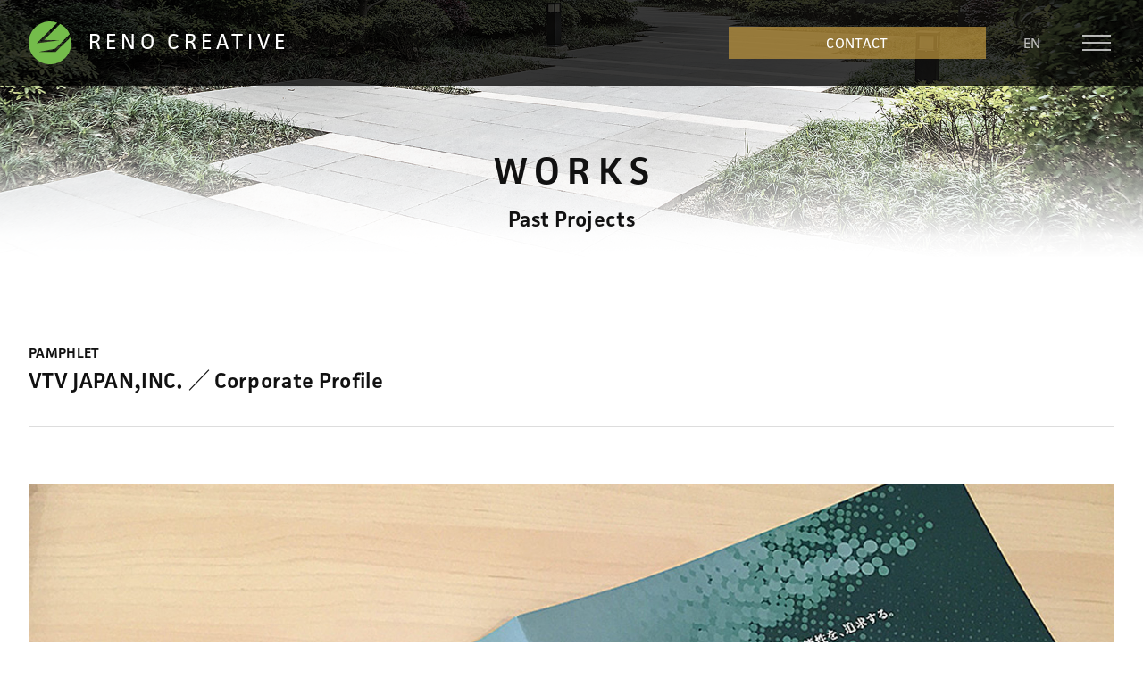

--- FILE ---
content_type: text/html; charset=UTF-8
request_url: https://www.reno-cre.com/en/works/vtv-japaninc/
body_size: 10211
content:
<!DOCTYPE html>
<html lang="en-US" itemscope itemtype="https://schema.org/Article">
<head>
<meta name="viewport" content="width=device-width, initial-scale=1, shrink-to-fit=no">
<meta charset="UTF-8"/>
<meta name="format-detection" content="telephone=no">
<meta http-equiv="imagetoolbar" content="no">
<meta http-equiv="pragma" content="no-cache">
<meta http-equiv="X-UA-Compatible" content="requiresActiveX=true">
<meta http-equiv="X-UA-Compatible" content="IE=edge">
<title>VTV JAPAN,INC. | RENO CREATIVE CO.,LTD.</title>
<meta name='robots' content='max-image-preview:large'/>
<link rel="alternate" href="https://www.reno-cre.com/works/vtv%e3%82%b8%e3%83%a3%e3%83%91%e3%83%b3%e6%a0%aa%e5%bc%8f%e4%bc%9a%e7%a4%be/" hreflang="ja"/>
<link rel="alternate" href="https://www.reno-cre.com/en/works/vtv-japaninc/" hreflang="en"/>
<link rel="alternate" type="application/rss+xml" title="RENO CREATIVE CO.,LTD. &raquo; Feed" href="https://www.reno-cre.com/en/feed/"/>
<link rel="alternate" type="application/rss+xml" title="RENO CREATIVE CO.,LTD. &raquo; Comments Feed" href="https://www.reno-cre.com/en/comments/feed/"/>
<link rel="alternate" title="oEmbed (JSON)" type="application/json+oembed" href="https://www.reno-cre.com/wp-json/oembed/1.0/embed?url=https%3A%2F%2Fwww.reno-cre.com%2Fen%2Fworks%2Fvtv-japaninc%2F&#038;lang=en"/>
<link rel="alternate" title="oEmbed (XML)" type="text/xml+oembed" href="https://www.reno-cre.com/wp-json/oembed/1.0/embed?url=https%3A%2F%2Fwww.reno-cre.com%2Fen%2Fworks%2Fvtv-japaninc%2F&#038;format=xml&#038;lang=en"/>
<!-- SEO SIMPLE PACK 3.6.2 -->
<meta name="keywords" content="WEBサイト制作,ECサイト構築,ARコンテンツ,UIデザイン,アプリ制作,システム開発,パンフレット,ポスター,印刷物,ロゴ,デザイン,ネーミング提案,デザイン事務所,広告,Website development,EC site construction,AR contents,UI design,Application production,System development,Pamphlet,Poster,Printed matter,Logo,Design,Naming proposal,Design office,Advertisement">
<link rel="canonical" href="https://www.reno-cre.com/en/">
<meta property="og:locale" content="en_US">
<meta property="og:type" content="article">
<meta property="og:image" content="https://www.reno-cre.com/systems/wp-content/themes/blankslate_child/common/images/share_en.png">
<meta property="og:title" content="VTV JAPAN,INC. | RENO CREATIVE CO.,LTD.">
<meta property="og:url" content="https://www.reno-cre.com/en/">
<meta property="og:site_name" content="RENO CREATIVE CO.,LTD.">
<meta property="fb:app_id" content="549834745509655">
<meta property="fb:admins" content="100002456546960">
<meta property="article:publisher" content="https://www.facebook.com/renocre">
<meta name="twitter:card" content="summary_large_image">
<meta name="twitter:site" content="reno_cre">
<!-- Google Analytics (gtag.js) -->
<style id='wp-img-auto-sizes-contain-inline-css'>img:is([sizes=auto i],[sizes^="auto," i]){contain-intrinsic-size:3000px 1500px}</style><style id='wp-emoji-styles-inline-css'>img.wp-smiley,img.emoji{display:inline!important;border:none!important;box-shadow:none!important;height:1em!important;width:1em!important;margin:0 .07em!important;vertical-align:-.1em!important;background:none!important;padding:0!important}</style><style id='wp-block-library-inline-css'>:root{--wp-block-synced-color:#7a00df;--wp-block-synced-color--rgb:122 , 0 , 223;--wp-bound-block-color:var(--wp-block-synced-color);--wp-editor-canvas-background:#ddd;--wp-admin-theme-color:#007cba;--wp-admin-theme-color--rgb:0 , 124 , 186;--wp-admin-theme-color-darker-10:#006ba1;--wp-admin-theme-color-darker-10--rgb:0 , 107 , 160.5;--wp-admin-theme-color-darker-20:#005a87;--wp-admin-theme-color-darker-20--rgb:0 , 90 , 135;--wp-admin-border-width-focus:2px}@media (min-resolution:192dpi){:root{--wp-admin-border-width-focus:1.5px}}.wp-element-button{cursor:pointer}:root .has-very-light-gray-background-color{background-color:#eee}:root .has-very-dark-gray-background-color{background-color:#313131}:root .has-very-light-gray-color{color:#eee}:root .has-very-dark-gray-color{color:#313131}:root .has-vivid-green-cyan-to-vivid-cyan-blue-gradient-background{background:linear-gradient(135deg,#00d084,#0693e3)}:root .has-purple-crush-gradient-background{background:linear-gradient(135deg,#34e2e4,#4721fb 50%,#ab1dfe)}:root .has-hazy-dawn-gradient-background{background:linear-gradient(135deg,#faaca8,#dad0ec)}:root .has-subdued-olive-gradient-background{background:linear-gradient(135deg,#fafae1,#67a671)}:root .has-atomic-cream-gradient-background{background:linear-gradient(135deg,#fdd79a,#004a59)}:root .has-nightshade-gradient-background{background:linear-gradient(135deg,#330968,#31cdcf)}:root .has-midnight-gradient-background{background:linear-gradient(135deg,#020381,#2874fc)}:root{--wp--preset--font-size--normal:16px;--wp--preset--font-size--huge:42px}.has-regular-font-size{font-size:1em}.has-larger-font-size{font-size:2.625em}.has-normal-font-size{font-size:var(--wp--preset--font-size--normal)}.has-huge-font-size{font-size:var(--wp--preset--font-size--huge)}.has-text-align-center{text-align:center}.has-text-align-left{text-align:left}.has-text-align-right{text-align:right}.has-fit-text{white-space:nowrap!important}#end-resizable-editor-section{display:none}.aligncenter{clear:both}.items-justified-left{justify-content:flex-start}.items-justified-center{justify-content:center}.items-justified-right{justify-content:flex-end}.items-justified-space-between{justify-content:space-between}.screen-reader-text{border:0;clip-path:inset(50%);height:1px;margin:-1px;overflow:hidden;padding:0;position:absolute;width:1px;word-wrap:normal!important}.screen-reader-text:focus{background-color:#ddd;clip-path:none;color:#444;display:block;font-size:1em;height:auto;left:5px;line-height:normal;padding:15px 23px 14px;text-decoration:none;top:5px;width:auto;z-index:100000}html :where(.has-border-color){border-style:solid}html :where([style*=border-top-color]){border-top-style:solid}html :where([style*=border-right-color]){border-right-style:solid}html :where([style*=border-bottom-color]){border-bottom-style:solid}html :where([style*=border-left-color]){border-left-style:solid}html :where([style*=border-width]){border-style:solid}html :where([style*=border-top-width]){border-top-style:solid}html :where([style*=border-right-width]){border-right-style:solid}html :where([style*=border-bottom-width]){border-bottom-style:solid}html :where([style*=border-left-width]){border-left-style:solid}html :where(img[class*=wp-image-]){height:auto;max-width:100%}:where(figure){margin:0 0 1em}html :where(.is-position-sticky){--wp-admin--admin-bar--position-offset:var(--wp-admin--admin-bar--height,0)}@media screen and (max-width:600px){html :where(.is-position-sticky){--wp-admin--admin-bar--position-offset:0}}</style><style id='global-styles-inline-css'>:root{--wp--preset--aspect-ratio--square:1;--wp--preset--aspect-ratio--4-3: 4/3;--wp--preset--aspect-ratio--3-4: 3/4;--wp--preset--aspect-ratio--3-2: 3/2;--wp--preset--aspect-ratio--2-3: 2/3;--wp--preset--aspect-ratio--16-9: 16/9;--wp--preset--aspect-ratio--9-16: 9/16;--wp--preset--color--black:#000;--wp--preset--color--cyan-bluish-gray:#abb8c3;--wp--preset--color--white:#fff;--wp--preset--color--pale-pink:#f78da7;--wp--preset--color--vivid-red:#cf2e2e;--wp--preset--color--luminous-vivid-orange:#ff6900;--wp--preset--color--luminous-vivid-amber:#fcb900;--wp--preset--color--light-green-cyan:#7bdcb5;--wp--preset--color--vivid-green-cyan:#00d084;--wp--preset--color--pale-cyan-blue:#8ed1fc;--wp--preset--color--vivid-cyan-blue:#0693e3;--wp--preset--color--vivid-purple:#9b51e0;--wp--preset--gradient--vivid-cyan-blue-to-vivid-purple:linear-gradient(135deg,#0693e3 0%,#9b51e0 100%);--wp--preset--gradient--light-green-cyan-to-vivid-green-cyan:linear-gradient(135deg,#7adcb4 0%,#00d082 100%);--wp--preset--gradient--luminous-vivid-amber-to-luminous-vivid-orange:linear-gradient(135deg,#fcb900 0%,#ff6900 100%);--wp--preset--gradient--luminous-vivid-orange-to-vivid-red:linear-gradient(135deg,#ff6900 0%,#cf2e2e 100%);--wp--preset--gradient--very-light-gray-to-cyan-bluish-gray:linear-gradient(135deg,#eee 0%,#a9b8c3 100%);--wp--preset--gradient--cool-to-warm-spectrum:linear-gradient(135deg,#4aeadc 0%,#9778d1 20%,#cf2aba 40%,#ee2c82 60%,#fb6962 80%,#fef84c 100%);--wp--preset--gradient--blush-light-purple:linear-gradient(135deg,#ffceec 0%,#9896f0 100%);--wp--preset--gradient--blush-bordeaux:linear-gradient(135deg,#fecda5 0%,#fe2d2d 50%,#6b003e 100%);--wp--preset--gradient--luminous-dusk:linear-gradient(135deg,#ffcb70 0%,#c751c0 50%,#4158d0 100%);--wp--preset--gradient--pale-ocean:linear-gradient(135deg,#fff5cb 0%,#b6e3d4 50%,#33a7b5 100%);--wp--preset--gradient--electric-grass:linear-gradient(135deg,#caf880 0%,#71ce7e 100%);--wp--preset--gradient--midnight:linear-gradient(135deg,#020381 0%,#2874fc 100%);--wp--preset--font-size--small:13px;--wp--preset--font-size--medium:20px;--wp--preset--font-size--large:36px;--wp--preset--font-size--x-large:42px;--wp--preset--spacing--20:.44rem;--wp--preset--spacing--30:.67rem;--wp--preset--spacing--40:1rem;--wp--preset--spacing--50:1.5rem;--wp--preset--spacing--60:2.25rem;--wp--preset--spacing--70:3.38rem;--wp--preset--spacing--80:5.06rem;--wp--preset--shadow--natural:6px 6px 9px rgba(0,0,0,.2);--wp--preset--shadow--deep:12px 12px 50px rgba(0,0,0,.4);--wp--preset--shadow--sharp:6px 6px 0 rgba(0,0,0,.2);--wp--preset--shadow--outlined:6px 6px 0 -3px #fff , 6px 6px #000;--wp--preset--shadow--crisp:6px 6px 0 #000}:root :where(.is-layout-flow) > :first-child{margin-block-start:0}:root :where(.is-layout-flow) > :last-child{margin-block-end:0}:root :where(.is-layout-flow) > *{margin-block-start:24px;margin-block-end:0}:root :where(.is-layout-constrained) > :first-child{margin-block-start:0}:root :where(.is-layout-constrained) > :last-child{margin-block-end:0}:root :where(.is-layout-constrained) > *{margin-block-start:24px;margin-block-end:0}:root :where(.is-layout-flex){gap:24px}:root :where(.is-layout-grid){gap:24px}body .is-layout-flex{display:flex}.is-layout-flex{flex-wrap:wrap;align-items:center}.is-layout-flex > :is(*, div){margin:0}body .is-layout-grid{display:grid}.is-layout-grid > :is(*, div){margin:0}.has-black-color{color:var(--wp--preset--color--black)!important}.has-cyan-bluish-gray-color{color:var(--wp--preset--color--cyan-bluish-gray)!important}.has-white-color{color:var(--wp--preset--color--white)!important}.has-pale-pink-color{color:var(--wp--preset--color--pale-pink)!important}.has-vivid-red-color{color:var(--wp--preset--color--vivid-red)!important}.has-luminous-vivid-orange-color{color:var(--wp--preset--color--luminous-vivid-orange)!important}.has-luminous-vivid-amber-color{color:var(--wp--preset--color--luminous-vivid-amber)!important}.has-light-green-cyan-color{color:var(--wp--preset--color--light-green-cyan)!important}.has-vivid-green-cyan-color{color:var(--wp--preset--color--vivid-green-cyan)!important}.has-pale-cyan-blue-color{color:var(--wp--preset--color--pale-cyan-blue)!important}.has-vivid-cyan-blue-color{color:var(--wp--preset--color--vivid-cyan-blue)!important}.has-vivid-purple-color{color:var(--wp--preset--color--vivid-purple)!important}.has-black-background-color{background-color:var(--wp--preset--color--black)!important}.has-cyan-bluish-gray-background-color{background-color:var(--wp--preset--color--cyan-bluish-gray)!important}.has-white-background-color{background-color:var(--wp--preset--color--white)!important}.has-pale-pink-background-color{background-color:var(--wp--preset--color--pale-pink)!important}.has-vivid-red-background-color{background-color:var(--wp--preset--color--vivid-red)!important}.has-luminous-vivid-orange-background-color{background-color:var(--wp--preset--color--luminous-vivid-orange)!important}.has-luminous-vivid-amber-background-color{background-color:var(--wp--preset--color--luminous-vivid-amber)!important}.has-light-green-cyan-background-color{background-color:var(--wp--preset--color--light-green-cyan)!important}.has-vivid-green-cyan-background-color{background-color:var(--wp--preset--color--vivid-green-cyan)!important}.has-pale-cyan-blue-background-color{background-color:var(--wp--preset--color--pale-cyan-blue)!important}.has-vivid-cyan-blue-background-color{background-color:var(--wp--preset--color--vivid-cyan-blue)!important}.has-vivid-purple-background-color{background-color:var(--wp--preset--color--vivid-purple)!important}.has-black-border-color{border-color:var(--wp--preset--color--black)!important}.has-cyan-bluish-gray-border-color{border-color:var(--wp--preset--color--cyan-bluish-gray)!important}.has-white-border-color{border-color:var(--wp--preset--color--white)!important}.has-pale-pink-border-color{border-color:var(--wp--preset--color--pale-pink)!important}.has-vivid-red-border-color{border-color:var(--wp--preset--color--vivid-red)!important}.has-luminous-vivid-orange-border-color{border-color:var(--wp--preset--color--luminous-vivid-orange)!important}.has-luminous-vivid-amber-border-color{border-color:var(--wp--preset--color--luminous-vivid-amber)!important}.has-light-green-cyan-border-color{border-color:var(--wp--preset--color--light-green-cyan)!important}.has-vivid-green-cyan-border-color{border-color:var(--wp--preset--color--vivid-green-cyan)!important}.has-pale-cyan-blue-border-color{border-color:var(--wp--preset--color--pale-cyan-blue)!important}.has-vivid-cyan-blue-border-color{border-color:var(--wp--preset--color--vivid-cyan-blue)!important}.has-vivid-purple-border-color{border-color:var(--wp--preset--color--vivid-purple)!important}.has-vivid-cyan-blue-to-vivid-purple-gradient-background{background:var(--wp--preset--gradient--vivid-cyan-blue-to-vivid-purple)!important}.has-light-green-cyan-to-vivid-green-cyan-gradient-background{background:var(--wp--preset--gradient--light-green-cyan-to-vivid-green-cyan)!important}.has-luminous-vivid-amber-to-luminous-vivid-orange-gradient-background{background:var(--wp--preset--gradient--luminous-vivid-amber-to-luminous-vivid-orange)!important}.has-luminous-vivid-orange-to-vivid-red-gradient-background{background:var(--wp--preset--gradient--luminous-vivid-orange-to-vivid-red)!important}.has-very-light-gray-to-cyan-bluish-gray-gradient-background{background:var(--wp--preset--gradient--very-light-gray-to-cyan-bluish-gray)!important}.has-cool-to-warm-spectrum-gradient-background{background:var(--wp--preset--gradient--cool-to-warm-spectrum)!important}.has-blush-light-purple-gradient-background{background:var(--wp--preset--gradient--blush-light-purple)!important}.has-blush-bordeaux-gradient-background{background:var(--wp--preset--gradient--blush-bordeaux)!important}.has-luminous-dusk-gradient-background{background:var(--wp--preset--gradient--luminous-dusk)!important}.has-pale-ocean-gradient-background{background:var(--wp--preset--gradient--pale-ocean)!important}.has-electric-grass-gradient-background{background:var(--wp--preset--gradient--electric-grass)!important}.has-midnight-gradient-background{background:var(--wp--preset--gradient--midnight)!important}.has-small-font-size{font-size:var(--wp--preset--font-size--small)!important}.has-medium-font-size{font-size:var(--wp--preset--font-size--medium)!important}.has-large-font-size{font-size:var(--wp--preset--font-size--large)!important}.has-x-large-font-size{font-size:var(--wp--preset--font-size--x-large)!important}</style><style id='classic-theme-styles-inline-css'>.wp-block-button__link{color:#fff;background-color:#32373c;border-radius:9999px;box-shadow:none;text-decoration:none;padding:calc(.667em + 2px) calc(1.333em + 2px);font-size:1.125em}.wp-block-file__button{background:#32373c;color:#fff;text-decoration:none}</style><link rel='stylesheet' id='contact-form-7-css' href='https://www.reno-cre.com/systems/wp-content/plugins/contact-form-7/includes/css/A.styles.css,qver=6.1.4.pagespeed.cf.bY4dTi-wnh.css' media='all'/><style id='cf7msm_styles-css' media='all'>.wpcf7-back{float:left;margin-top:5px;position:relative;width:70px}.cf7msm-ro{white-space:pre-wrap}</style><link rel='stylesheet' id='parent-style-css' href='https://www.reno-cre.com/systems/wp-content/themes/blankslate/A.style.css,qver=6.9.pagespeed.cf.FeINTjnCQC.css' media='all'/><link rel='stylesheet' id='bootstrap-css' href='https://www.reno-cre.com/systems/wp-content/themes/blankslate_child/common/css/bootstrap.css?ver=6.9' media='all'/><link rel='stylesheet' id='base-css' href='https://www.reno-cre.com/systems/wp-content/themes/blankslate_child/common/css/base.css?ver=6.9' media='all'/><link rel='stylesheet' id='jquery-ui-smoothness-css' href='https://www.reno-cre.com/systems/wp-content/plugins/contact-form-7/includes/js/jquery-ui/themes/smoothness/jquery-ui.min.css?ver=1.12.1' media='screen'/><link rel='stylesheet' id='hcb-style-css' href='https://www.reno-cre.com/systems/wp-content/plugins/highlighting-code-block/build/css/hcb--dark.css?ver=2.0.1' media='all'/><style id='hcb-style-inline-css'>:root{--hcb--fz--base:14px}:root{--hcb--fz--mobile:13px}.hcb_wrap pre{-webkit-font-smoothing:antialiased;-moz-osx-font-smoothing:grayscale}</style><style>
.header__logo a::before{background-image: url("https://www.reno-cre.com/systems/wp-content/themes/blankslate_child/common/images/logo_sp.svg");}.header.opened .header__logo a::before{background-image: url("https://www.reno-cre.com/systems/wp-content/themes/blankslate_child/common/images/logo_gold.svg");}</style><script async src="https://www.googletagmanager.com/gtag/js?id=G-6D09KSSK66"></script>
<script>window.dataLayer=window.dataLayer||[];function gtag(){dataLayer.push(arguments);}gtag("js",new Date());gtag("config","G-6D09KSSK66");gtag("config","UA-3718671-1");</script>
<!-- / SEO SIMPLE PACK -->
<script src="https://www.reno-cre.com/systems/wp-content/themes/blankslate_child/common/js/jquery-3.3.1.min.js?ver=3.3.1" id="jquery-js"></script>
<script src="https://www.reno-cre.com/systems/wp-content/themes/blankslate_child/common/js/jquery-migrate-1.4.1.min.js?ver=1.4.1" id="jquery-migrate-js"></script>
<script src="https://www.reno-cre.com/systems/wp-content/themes/blankslate_child/common/js/jquery.smoothscroll.js?ver=6.9" id="smoothscroll-js"></script>
<script src="https://www.reno-cre.com/systems/wp-content/themes/blankslate_child/common/js/jquery.easing.min.js?ver=6.9" id="easing-js"></script>
<script src="https://www.reno-cre.com/systems/wp-content/themes/blankslate_child/common/js/imagesloaded.js?ver=6.9" id="imagesloadedjs-js"></script>
<script src="https://www.reno-cre.com/systems/wp-content/themes/blankslate_child/common/js/setting.js?ver=6.9" id="settingjs-js"></script>
<link rel="https://api.w.org/" href="https://www.reno-cre.com/wp-json/"/><link rel="alternate" title="JSON" type="application/json" href="https://www.reno-cre.com/wp-json/wp/v2/works/951"/><link rel="EditURI" type="application/rsd+xml" title="RSD" href="https://www.reno-cre.com/systems/xmlrpc.php?rsd"/>
<meta name="generator" content="WordPress 6.9"/>
<link rel='shortlink' href='https://www.reno-cre.com/?p=951'/>
<link rel="canonical" href="https://www.reno-cre.com/en/works/vtv-japaninc/"/>
<link rel="icon" href="https://www.reno-cre.com/systems/wp-content/uploads/2022/11/logo.svg" sizes="32x32"/>
<link rel="icon" href="https://www.reno-cre.com/systems/wp-content/uploads/2022/11/logo.svg" sizes="192x192"/>
<link rel="apple-touch-icon" href="https://www.reno-cre.com/systems/wp-content/uploads/2022/11/logo.svg"/>
<meta name="msapplication-TileImage" content="https://www.reno-cre.com/systems/wp-content/uploads/2022/11/logo.svg"/>
<script>jQuery(function($){if($("#main-video").length){$(window).on('load',function(){var windowWidth=window.innerWidth;var movie_url="https://www.reno-cre.com/systems/wp-content/themes/blankslate_child/home/images/main_sp.mp4";var pc_url="https://www.reno-cre.com/systems/wp-content/themes/blankslate_child/home/images/main_pc.mp4";if(windowWidth<768){$("#main-video").get(0).src=movie_url;}else{$("#main-video").get(0).src=pc_url;}});}});</script>
</head>
<body class="wp-singular works-template-default single single-works postid-951 wp-embed-responsive wp-theme-blankslate wp-child-theme-blankslate_child works"><noscript><meta HTTP-EQUIV="refresh" content="0;url='https://www.reno-cre.com/en/works/vtv-japaninc/?PageSpeed=noscript'" /><style><!--table,div,span,font,p{display:none} --></style><div style="display:block">Please click <a href="https://www.reno-cre.com/en/works/vtv-japaninc/?PageSpeed=noscript">here</a> if you are not redirected within a few seconds.</div></noscript>
<!--LOADING--><div class="loading-area" id="loading-area">
<div class="spinner-box">
<div class="spinner-box__core"></div>
<div class="circle-border"></div>
</div>
</div><!--//LOADING-->
<a id="page-top"></a><div id="scroll-top"><a href="javascript:void(0)"><span></span></a></div>
<a href="#content" class="skip-link screen-reader-text">Skip to the content</a>
<!--MODAL--><article class="modal modal-global">
<div class="global-menu content">
<div class="global-menu__inner">
<nav class="global-menu__nav">
<div class="container"><ul>
<ul id="menu-%e3%83%a1%e3%82%a4%e3%83%b3%e3%83%a1%e3%83%8b%e3%83%a5%e3%83%bcen" class="container"><li id="menu-item-784" class="menu-item menu-item-type-post_type menu-item-object-page menu-item-home menu-item-784"><a href="https://www.reno-cre.com/en/front-_en/" itemprop="url"><strong>HOME</strong><span>Top Page</span></a></li>
<li id="menu-item-740" class="menu-item menu-item-type-post_type menu-item-object-page menu-item-740"><a href="https://www.reno-cre.com/en/about_us_en/" itemprop="url"><strong>ABOUT US</strong><span>Company Information</span></a></li>
<li id="menu-item-847" class="menu-item menu-item-type-post_type_archive menu-item-object-works menu-item-847"><a href="https://www.reno-cre.com/en/works/" itemprop="url"><strong>WORKS</strong><span>Past Products</span></a></li>
<li id="menu-item-1232" class="menu-item menu-item-type-post_type_archive menu-item-object-illustration menu-item-1232"><a href="https://www.reno-cre.com/en/illustration/" itemprop="url"><strong>ILLUSTRATION</strong><span>Art works</span></a></li>
<li id="menu-item-307" class="menu-item menu-item-type-post_type_archive menu-item-object-information menu-item-307"><a href="https://www.reno-cre.com/en/information/" itemprop="url"><strong>INFORMATION</strong><span>News</span></a></li>
<li id="menu-item-810" class="menu-item menu-item-type-post_type menu-item-object-page menu-item-810"><a href="https://www.reno-cre.com/en/contact_us_en/" itemprop="url"><strong>CONTACT</strong><span>Mail Form</span></a></li>
</ul></ul></div>
</nav>
</div>
</div>
</article><!--//MODAL-->
<a href="#content" class="skip-link screen-reader-text">Skip to the content</a>
<!--HEADER--><header class="header">
<div class="header__inner">
<div class="header__left"><h1 class="header__logo"><a href="https://www.reno-cre.com/en/front-_en"><span class="">RENO CREATIVE</span></a></h1></div>
<div class="header__right">
<div class="row gx-3">
<div class="col-auto d-none d-md-block"><a href="https://www.reno-cre.com/en/front-_en/contact_us_en/" class="header__contact-button"><span>CONTACT</span></a></div>
<div class="col-auto"><div class="select-box-la p-hover"><select name="lang_choice_1" id="lang_choice_1" class="pll-switcher-select">
<option value="https://www.reno-cre.com/works/vtv%e3%82%b8%e3%83%a3%e3%83%91%e3%83%b3%e6%a0%aa%e5%bc%8f%e4%bc%9a%e7%a4%be/" lang="ja" data-lang="{&quot;id&quot;:0,&quot;name&quot;:&quot;JP&quot;,&quot;slug&quot;:&quot;ja&quot;,&quot;dir&quot;:0}">JP</option>
<option value="https://www.reno-cre.com/en/works/vtv-japaninc/" lang="en-US" selected='selected' data-lang="{&quot;id&quot;:0,&quot;name&quot;:&quot;EN&quot;,&quot;slug&quot;:&quot;en&quot;,&quot;dir&quot;:0}">EN</option>
</select>
<script>document.getElementById("lang_choice_1").addEventListener("change",function(event){location.href=event.currentTarget.value;})</script></div></div>
<!--div class="col-auto"><a href="javascript:void(0);" class="header__share-button p-hover"></a></div-->
<div class="col-auto"><div class="header__menu-button"><button><span></span><span></span><span></span></button></div></div>
</div>
</div>
</div>
</header><!--//HEADER-->
<!--WRAPPING--><article class="content">
<div class="content__inner">
<div id="post-951" class="post-951 works type-works status-publish has-post-thumbnail hentry works_cat-pamphlet">
<!--VISUAL--><section class="main-visual"><div class="main-visual__wrap">
<div class="content-title"><h2 id="content-anchor"><strong>WORKS</strong><span>Past Projects</span></h2></div>
<div class="main-visual__inner"></div>
</div>
</section><!--//VISUAL-->
<!--WORKS--><section class="section-unit">
<div class="container-wrap content-area">
<div class="works-detail">
<h4 class="works-detail__title"><strong deta-date="2000:12:19" class="new-icon"><!--a href="https://www.reno-cre.com/works_cat/pamphlet/" class="category pamphlet"-->PAMPHLET<!--/a--></strong>
<span>VTV JAPAN,INC.&nbsp;／&nbsp;Corporate Profile</span></h4>
<div class="works-detail__images">
<div class="row row-cols-2 row-cols-md-3 g-2 g-md-3">
<div class="col-12"><figure class="main"><span class="noline">
<img src="https://www.reno-cre.com/systems/wp-content/uploads/2022/12/works_vtv_1.jpg" alt=""/></span></figure></div><div class="col-12"><figure><span class="noline">
<img src="https://www.reno-cre.com/systems/wp-content/uploads/2022/12/works_vtv_2.jpg" alt=""/></span></figure></div>
<div class="col-12"><figure><span class="noline">
<img src="https://www.reno-cre.com/systems/wp-content/uploads/2022/12/works_vtv_3.jpg" alt=""/></span></figure></div>
</div>
</div>
<div class="works-detail__caption">
<p><strong>Corporate Brochure</strong>Concept / Structure / Copywriting / VI / Design / Print Data Preparation</p>
<p class="attention">* Some of the images, videos, etc. posted are for the purpose of introducing Reno Creative Co., Ltd., and may not have permission such as portrait rights. <br>If there is any inconvenience, please contact <a href="../../contact_us_en/" class="t-hover">here</a> so that we can delete or change it as soon as possible.</p></div></div>
<div class="works-detail__relation-link">
<h3>Related Link</h3>
<div class="link-title"><a href="https://www.vtv.co.jp/" target="_blank" class="p-hover blank">VTV JAPAN,INC.</a></div></div>
<div class="button-area"><a href="javascript:history.back();" class="basic-button back center"><span>BACK</span></a></div>
</section><!--//WORKS-->
</div>
</div>
<footer class="footer">
<!--SHARE--><div class="footer__share">
<ul>
<li><a href="https://www.facebook.com/renocre" target="_blank" class="facebook p-hover"><strong>Facebook</strong></a></li>
<li><a href="https://twitter.com/reno_cre" target="_blank" class="twetter p-hover"><strong>twitter</strong></a></li>
</ul>
</div><!--//SHARE-->
<!-- WIDGET AREA -->
<div class="footer__widget-area">
<div id="execphp-3" class="widget widget_execphp">	<div class="execphpwidget"><p><img src="https://www.reno-cre.com/systems/wp-content/themes/blankslate_child/common/images/logo_text_en.svg"/></p>
<p class="footer__info">Tel.+81-3-6264-2315<span class="d-inline-block px-1"></span>Email.<a href="mailto:reno-info@reno-cre.com" class="p-hover">reno-info@reno-cre.com</a></p>
</div>
</div>
</div>
<!-- END WIDGET AREA -->
<p class="footer__copyright">COPYRIGHT &copy; 2026 RENO CREATIVE CO.,LTD.</p>
</footer>
</article><!--//WRAPPING-->
<script type="speculationrules">
{"prefetch":[{"source":"document","where":{"and":[{"href_matches":"/*"},{"not":{"href_matches":["/systems/wp-*.php","/systems/wp-admin/*","/systems/wp-content/uploads/*","/systems/wp-content/*","/systems/wp-content/plugins/*","/systems/wp-content/themes/blankslate_child/*","/systems/wp-content/themes/blankslate/*","/*\\?(.+)"]}},{"not":{"selector_matches":"a[rel~=\"nofollow\"]"}},{"not":{"selector_matches":".no-prefetch, .no-prefetch a"}}]},"eagerness":"conservative"}]}
</script>
<script>(function(){const ua=navigator.userAgent.toLowerCase();const html=document.documentElement;if(/(iphone|ipod|ipad)/.test(ua)){html.classList.add('ios','mobile');}else if(/android/.test(ua)){html.classList.add('android','mobile');}else{html.classList.add('desktop');}if(/chrome/.test(ua)&&!/edg|brave/.test(ua)){html.classList.add('chrome');}else if(/safari/.test(ua)&&!/chrome/.test(ua)){html.classList.add('safari');}else if(/edg/.test(ua)){html.classList.add('edge');}else if(/firefox/.test(ua)){html.classList.add('firefox');}else if(/brave/.test(ua)){html.classList.add('brave');}else if(/opr|opera/.test(ua)){html.classList.add('opera');}})();</script>
<script src="https://www.reno-cre.com/systems/wp-includes/js/dist/hooks.min.js?ver=dd5603f07f9220ed27f1" id="wp-hooks-js"></script>
<script src="https://www.reno-cre.com/systems/wp-includes/js/dist/i18n.min.js?ver=c26c3dc7bed366793375" id="wp-i18n-js"></script>
<script id="wp-i18n-js-after">wp.i18n.setLocaleData({'text direction\u0004ltr':['ltr']});</script>
<script src="https://www.reno-cre.com/systems/wp-content/plugins/contact-form-7/includes/swv/js/index.js?ver=6.1.4" id="swv-js"></script>
<script id="contact-form-7-js-before">var wpcf7={"api":{"root":"https:\/\/www.reno-cre.com\/wp-json\/","namespace":"contact-form-7\/v1"},"cached":1};</script>
<script src="https://www.reno-cre.com/systems/wp-content/plugins/contact-form-7/includes/js/index.js?ver=6.1.4" id="contact-form-7-js"></script>
<script id="cf7msm-js-extra">var cf7msm_posted_data=[];</script>
<script src="https://www.reno-cre.com/systems/wp-content/plugins/contact-form-7-multi-step-module/resources/cf7msm.min.js?ver=4.5" id="cf7msm-js"></script>
<script id="pll_cookie_script-js-after">(function(){var expirationDate=new Date();expirationDate.setTime(expirationDate.getTime()+31536000*1000);document.cookie="pll_language=en; expires="+expirationDate.toUTCString()+"; path=/; secure; SameSite=Lax";}());</script>
<script src="https://www.reno-cre.com/systems/wp-includes/js/jquery/ui/core.min.js?ver=1.13.3" id="jquery-ui-core-js"></script>
<script src="https://www.reno-cre.com/systems/wp-includes/js/jquery/ui/datepicker.min.js?ver=1.13.3" id="jquery-ui-datepicker-js"></script>
<script id="jquery-ui-datepicker-js-after">jQuery(function(jQuery){jQuery.datepicker.setDefaults({"closeText":"Close","currentText":"Today","monthNames":["January","February","March","April","May","June","July","August","September","October","November","December"],"monthNamesShort":["Jan","Feb","Mar","Apr","May","Jun","Jul","Aug","Sep","Oct","Nov","Dec"],"nextText":"Next","prevText":"Previous","dayNames":["Sunday","Monday","Tuesday","Wednesday","Thursday","Friday","Saturday"],"dayNamesShort":["Sun","Mon","Tue","Wed","Thu","Fri","Sat"],"dayNamesMin":["S","M","T","W","T","F","S"],"dateFormat":"yy/mm/d","firstDay":0,"isRTL":false});});</script>
<script src="https://www.reno-cre.com/systems/wp-content/plugins/contact-form-7/includes/js/html5-fallback.js?ver=6.1.4" id="contact-form-7-html5-fallback-js"></script>
<script src="https://www.google.com/recaptcha/api.js?render=6Le6xUQjAAAAAOy6_3fwtp8O6QTOhrfESzkWirmG&amp;ver=3.0" id="google-recaptcha-js"></script>
<script src="https://www.reno-cre.com/systems/wp-includes/js/dist/vendor/wp-polyfill.min.js?ver=3.15.0" id="wp-polyfill-js"></script>
<script id="wpcf7-recaptcha-js-before">var wpcf7_recaptcha={"sitekey":"6Le6xUQjAAAAAOy6_3fwtp8O6QTOhrfESzkWirmG","actions":{"homepage":"homepage","contactform":"contactform"}};</script>
<script src="https://www.reno-cre.com/systems/wp-content/plugins/contact-form-7/modules/recaptcha/index.js?ver=6.1.4" id="wpcf7-recaptcha-js"></script>
<script src="https://www.reno-cre.com/systems/wp-content/plugins/highlighting-code-block/assets/js/prism.js?ver=2.0.1" id="hcb-prism-js"></script>
<script src="https://www.reno-cre.com/systems/wp-includes/js/clipboard.min.js?ver=2.0.11" id="clipboard-js"></script>
<script id="hcb-script-js-extra">var hcbVars={"showCopyBtn":"1","copyBtnLabel":"Copy code to clipboard"};</script>
<script src="https://www.reno-cre.com/systems/wp-content/plugins/highlighting-code-block/build/js/hcb_script.js?ver=2.0.1" id="hcb-script-js"></script>
<script id="wp-emoji-settings" type="application/json">
{"baseUrl":"https://s.w.org/images/core/emoji/17.0.2/72x72/","ext":".png","svgUrl":"https://s.w.org/images/core/emoji/17.0.2/svg/","svgExt":".svg","source":{"concatemoji":"https://www.reno-cre.com/systems/wp-includes/js/wp-emoji-release.min.js?ver=6.9"}}
</script>
<script type="module">
/*! This file is auto-generated */
const a=JSON.parse(document.getElementById("wp-emoji-settings").textContent),o=(window._wpemojiSettings=a,"wpEmojiSettingsSupports"),s=["flag","emoji"];function i(e){try{var t={supportTests:e,timestamp:(new Date).valueOf()};sessionStorage.setItem(o,JSON.stringify(t))}catch(e){}}function c(e,t,n){e.clearRect(0,0,e.canvas.width,e.canvas.height),e.fillText(t,0,0);t=new Uint32Array(e.getImageData(0,0,e.canvas.width,e.canvas.height).data);e.clearRect(0,0,e.canvas.width,e.canvas.height),e.fillText(n,0,0);const a=new Uint32Array(e.getImageData(0,0,e.canvas.width,e.canvas.height).data);return t.every((e,t)=>e===a[t])}function p(e,t){e.clearRect(0,0,e.canvas.width,e.canvas.height),e.fillText(t,0,0);var n=e.getImageData(16,16,1,1);for(let e=0;e<n.data.length;e++)if(0!==n.data[e])return!1;return!0}function u(e,t,n,a){switch(t){case"flag":return n(e,"\ud83c\udff3\ufe0f\u200d\u26a7\ufe0f","\ud83c\udff3\ufe0f\u200b\u26a7\ufe0f")?!1:!n(e,"\ud83c\udde8\ud83c\uddf6","\ud83c\udde8\u200b\ud83c\uddf6")&&!n(e,"\ud83c\udff4\udb40\udc67\udb40\udc62\udb40\udc65\udb40\udc6e\udb40\udc67\udb40\udc7f","\ud83c\udff4\u200b\udb40\udc67\u200b\udb40\udc62\u200b\udb40\udc65\u200b\udb40\udc6e\u200b\udb40\udc67\u200b\udb40\udc7f");case"emoji":return!a(e,"\ud83e\u1fac8")}return!1}function f(e,t,n,a){let r;const o=(r="undefined"!=typeof WorkerGlobalScope&&self instanceof WorkerGlobalScope?new OffscreenCanvas(300,150):document.createElement("canvas")).getContext("2d",{willReadFrequently:!0}),s=(o.textBaseline="top",o.font="600 32px Arial",{});return e.forEach(e=>{s[e]=t(o,e,n,a)}),s}function r(e){var t=document.createElement("script");t.src=e,t.defer=!0,document.head.appendChild(t)}a.supports={everything:!0,everythingExceptFlag:!0},new Promise(t=>{let n=function(){try{var e=JSON.parse(sessionStorage.getItem(o));if("object"==typeof e&&"number"==typeof e.timestamp&&(new Date).valueOf()<e.timestamp+604800&&"object"==typeof e.supportTests)return e.supportTests}catch(e){}return null}();if(!n){if("undefined"!=typeof Worker&&"undefined"!=typeof OffscreenCanvas&&"undefined"!=typeof URL&&URL.createObjectURL&&"undefined"!=typeof Blob)try{var e="postMessage("+f.toString()+"("+[JSON.stringify(s),u.toString(),c.toString(),p.toString()].join(",")+"));",a=new Blob([e],{type:"text/javascript"});const r=new Worker(URL.createObjectURL(a),{name:"wpTestEmojiSupports"});return void(r.onmessage=e=>{i(n=e.data),r.terminate(),t(n)})}catch(e){}i(n=f(s,u,c,p))}t(n)}).then(e=>{for(const n in e)a.supports[n]=e[n],a.supports.everything=a.supports.everything&&a.supports[n],"flag"!==n&&(a.supports.everythingExceptFlag=a.supports.everythingExceptFlag&&a.supports[n]);var t;a.supports.everythingExceptFlag=a.supports.everythingExceptFlag&&!a.supports.flag,a.supports.everything||((t=a.source||{}).concatemoji?r(t.concatemoji):t.wpemoji&&t.twemoji&&(r(t.twemoji),r(t.wpemoji)))});
//# sourceURL=https://www.reno-cre.com/systems/wp-includes/js/wp-emoji-loader.min.js
</script>
</body>
</html>

--- FILE ---
content_type: text/html; charset=utf-8
request_url: https://www.google.com/recaptcha/api2/anchor?ar=1&k=6Le6xUQjAAAAAOy6_3fwtp8O6QTOhrfESzkWirmG&co=aHR0cHM6Ly93d3cucmVuby1jcmUuY29tOjQ0Mw..&hl=en&v=PoyoqOPhxBO7pBk68S4YbpHZ&size=invisible&anchor-ms=20000&execute-ms=30000&cb=w8on9auxju8a
body_size: 48613
content:
<!DOCTYPE HTML><html dir="ltr" lang="en"><head><meta http-equiv="Content-Type" content="text/html; charset=UTF-8">
<meta http-equiv="X-UA-Compatible" content="IE=edge">
<title>reCAPTCHA</title>
<style type="text/css">
/* cyrillic-ext */
@font-face {
  font-family: 'Roboto';
  font-style: normal;
  font-weight: 400;
  font-stretch: 100%;
  src: url(//fonts.gstatic.com/s/roboto/v48/KFO7CnqEu92Fr1ME7kSn66aGLdTylUAMa3GUBHMdazTgWw.woff2) format('woff2');
  unicode-range: U+0460-052F, U+1C80-1C8A, U+20B4, U+2DE0-2DFF, U+A640-A69F, U+FE2E-FE2F;
}
/* cyrillic */
@font-face {
  font-family: 'Roboto';
  font-style: normal;
  font-weight: 400;
  font-stretch: 100%;
  src: url(//fonts.gstatic.com/s/roboto/v48/KFO7CnqEu92Fr1ME7kSn66aGLdTylUAMa3iUBHMdazTgWw.woff2) format('woff2');
  unicode-range: U+0301, U+0400-045F, U+0490-0491, U+04B0-04B1, U+2116;
}
/* greek-ext */
@font-face {
  font-family: 'Roboto';
  font-style: normal;
  font-weight: 400;
  font-stretch: 100%;
  src: url(//fonts.gstatic.com/s/roboto/v48/KFO7CnqEu92Fr1ME7kSn66aGLdTylUAMa3CUBHMdazTgWw.woff2) format('woff2');
  unicode-range: U+1F00-1FFF;
}
/* greek */
@font-face {
  font-family: 'Roboto';
  font-style: normal;
  font-weight: 400;
  font-stretch: 100%;
  src: url(//fonts.gstatic.com/s/roboto/v48/KFO7CnqEu92Fr1ME7kSn66aGLdTylUAMa3-UBHMdazTgWw.woff2) format('woff2');
  unicode-range: U+0370-0377, U+037A-037F, U+0384-038A, U+038C, U+038E-03A1, U+03A3-03FF;
}
/* math */
@font-face {
  font-family: 'Roboto';
  font-style: normal;
  font-weight: 400;
  font-stretch: 100%;
  src: url(//fonts.gstatic.com/s/roboto/v48/KFO7CnqEu92Fr1ME7kSn66aGLdTylUAMawCUBHMdazTgWw.woff2) format('woff2');
  unicode-range: U+0302-0303, U+0305, U+0307-0308, U+0310, U+0312, U+0315, U+031A, U+0326-0327, U+032C, U+032F-0330, U+0332-0333, U+0338, U+033A, U+0346, U+034D, U+0391-03A1, U+03A3-03A9, U+03B1-03C9, U+03D1, U+03D5-03D6, U+03F0-03F1, U+03F4-03F5, U+2016-2017, U+2034-2038, U+203C, U+2040, U+2043, U+2047, U+2050, U+2057, U+205F, U+2070-2071, U+2074-208E, U+2090-209C, U+20D0-20DC, U+20E1, U+20E5-20EF, U+2100-2112, U+2114-2115, U+2117-2121, U+2123-214F, U+2190, U+2192, U+2194-21AE, U+21B0-21E5, U+21F1-21F2, U+21F4-2211, U+2213-2214, U+2216-22FF, U+2308-230B, U+2310, U+2319, U+231C-2321, U+2336-237A, U+237C, U+2395, U+239B-23B7, U+23D0, U+23DC-23E1, U+2474-2475, U+25AF, U+25B3, U+25B7, U+25BD, U+25C1, U+25CA, U+25CC, U+25FB, U+266D-266F, U+27C0-27FF, U+2900-2AFF, U+2B0E-2B11, U+2B30-2B4C, U+2BFE, U+3030, U+FF5B, U+FF5D, U+1D400-1D7FF, U+1EE00-1EEFF;
}
/* symbols */
@font-face {
  font-family: 'Roboto';
  font-style: normal;
  font-weight: 400;
  font-stretch: 100%;
  src: url(//fonts.gstatic.com/s/roboto/v48/KFO7CnqEu92Fr1ME7kSn66aGLdTylUAMaxKUBHMdazTgWw.woff2) format('woff2');
  unicode-range: U+0001-000C, U+000E-001F, U+007F-009F, U+20DD-20E0, U+20E2-20E4, U+2150-218F, U+2190, U+2192, U+2194-2199, U+21AF, U+21E6-21F0, U+21F3, U+2218-2219, U+2299, U+22C4-22C6, U+2300-243F, U+2440-244A, U+2460-24FF, U+25A0-27BF, U+2800-28FF, U+2921-2922, U+2981, U+29BF, U+29EB, U+2B00-2BFF, U+4DC0-4DFF, U+FFF9-FFFB, U+10140-1018E, U+10190-1019C, U+101A0, U+101D0-101FD, U+102E0-102FB, U+10E60-10E7E, U+1D2C0-1D2D3, U+1D2E0-1D37F, U+1F000-1F0FF, U+1F100-1F1AD, U+1F1E6-1F1FF, U+1F30D-1F30F, U+1F315, U+1F31C, U+1F31E, U+1F320-1F32C, U+1F336, U+1F378, U+1F37D, U+1F382, U+1F393-1F39F, U+1F3A7-1F3A8, U+1F3AC-1F3AF, U+1F3C2, U+1F3C4-1F3C6, U+1F3CA-1F3CE, U+1F3D4-1F3E0, U+1F3ED, U+1F3F1-1F3F3, U+1F3F5-1F3F7, U+1F408, U+1F415, U+1F41F, U+1F426, U+1F43F, U+1F441-1F442, U+1F444, U+1F446-1F449, U+1F44C-1F44E, U+1F453, U+1F46A, U+1F47D, U+1F4A3, U+1F4B0, U+1F4B3, U+1F4B9, U+1F4BB, U+1F4BF, U+1F4C8-1F4CB, U+1F4D6, U+1F4DA, U+1F4DF, U+1F4E3-1F4E6, U+1F4EA-1F4ED, U+1F4F7, U+1F4F9-1F4FB, U+1F4FD-1F4FE, U+1F503, U+1F507-1F50B, U+1F50D, U+1F512-1F513, U+1F53E-1F54A, U+1F54F-1F5FA, U+1F610, U+1F650-1F67F, U+1F687, U+1F68D, U+1F691, U+1F694, U+1F698, U+1F6AD, U+1F6B2, U+1F6B9-1F6BA, U+1F6BC, U+1F6C6-1F6CF, U+1F6D3-1F6D7, U+1F6E0-1F6EA, U+1F6F0-1F6F3, U+1F6F7-1F6FC, U+1F700-1F7FF, U+1F800-1F80B, U+1F810-1F847, U+1F850-1F859, U+1F860-1F887, U+1F890-1F8AD, U+1F8B0-1F8BB, U+1F8C0-1F8C1, U+1F900-1F90B, U+1F93B, U+1F946, U+1F984, U+1F996, U+1F9E9, U+1FA00-1FA6F, U+1FA70-1FA7C, U+1FA80-1FA89, U+1FA8F-1FAC6, U+1FACE-1FADC, U+1FADF-1FAE9, U+1FAF0-1FAF8, U+1FB00-1FBFF;
}
/* vietnamese */
@font-face {
  font-family: 'Roboto';
  font-style: normal;
  font-weight: 400;
  font-stretch: 100%;
  src: url(//fonts.gstatic.com/s/roboto/v48/KFO7CnqEu92Fr1ME7kSn66aGLdTylUAMa3OUBHMdazTgWw.woff2) format('woff2');
  unicode-range: U+0102-0103, U+0110-0111, U+0128-0129, U+0168-0169, U+01A0-01A1, U+01AF-01B0, U+0300-0301, U+0303-0304, U+0308-0309, U+0323, U+0329, U+1EA0-1EF9, U+20AB;
}
/* latin-ext */
@font-face {
  font-family: 'Roboto';
  font-style: normal;
  font-weight: 400;
  font-stretch: 100%;
  src: url(//fonts.gstatic.com/s/roboto/v48/KFO7CnqEu92Fr1ME7kSn66aGLdTylUAMa3KUBHMdazTgWw.woff2) format('woff2');
  unicode-range: U+0100-02BA, U+02BD-02C5, U+02C7-02CC, U+02CE-02D7, U+02DD-02FF, U+0304, U+0308, U+0329, U+1D00-1DBF, U+1E00-1E9F, U+1EF2-1EFF, U+2020, U+20A0-20AB, U+20AD-20C0, U+2113, U+2C60-2C7F, U+A720-A7FF;
}
/* latin */
@font-face {
  font-family: 'Roboto';
  font-style: normal;
  font-weight: 400;
  font-stretch: 100%;
  src: url(//fonts.gstatic.com/s/roboto/v48/KFO7CnqEu92Fr1ME7kSn66aGLdTylUAMa3yUBHMdazQ.woff2) format('woff2');
  unicode-range: U+0000-00FF, U+0131, U+0152-0153, U+02BB-02BC, U+02C6, U+02DA, U+02DC, U+0304, U+0308, U+0329, U+2000-206F, U+20AC, U+2122, U+2191, U+2193, U+2212, U+2215, U+FEFF, U+FFFD;
}
/* cyrillic-ext */
@font-face {
  font-family: 'Roboto';
  font-style: normal;
  font-weight: 500;
  font-stretch: 100%;
  src: url(//fonts.gstatic.com/s/roboto/v48/KFO7CnqEu92Fr1ME7kSn66aGLdTylUAMa3GUBHMdazTgWw.woff2) format('woff2');
  unicode-range: U+0460-052F, U+1C80-1C8A, U+20B4, U+2DE0-2DFF, U+A640-A69F, U+FE2E-FE2F;
}
/* cyrillic */
@font-face {
  font-family: 'Roboto';
  font-style: normal;
  font-weight: 500;
  font-stretch: 100%;
  src: url(//fonts.gstatic.com/s/roboto/v48/KFO7CnqEu92Fr1ME7kSn66aGLdTylUAMa3iUBHMdazTgWw.woff2) format('woff2');
  unicode-range: U+0301, U+0400-045F, U+0490-0491, U+04B0-04B1, U+2116;
}
/* greek-ext */
@font-face {
  font-family: 'Roboto';
  font-style: normal;
  font-weight: 500;
  font-stretch: 100%;
  src: url(//fonts.gstatic.com/s/roboto/v48/KFO7CnqEu92Fr1ME7kSn66aGLdTylUAMa3CUBHMdazTgWw.woff2) format('woff2');
  unicode-range: U+1F00-1FFF;
}
/* greek */
@font-face {
  font-family: 'Roboto';
  font-style: normal;
  font-weight: 500;
  font-stretch: 100%;
  src: url(//fonts.gstatic.com/s/roboto/v48/KFO7CnqEu92Fr1ME7kSn66aGLdTylUAMa3-UBHMdazTgWw.woff2) format('woff2');
  unicode-range: U+0370-0377, U+037A-037F, U+0384-038A, U+038C, U+038E-03A1, U+03A3-03FF;
}
/* math */
@font-face {
  font-family: 'Roboto';
  font-style: normal;
  font-weight: 500;
  font-stretch: 100%;
  src: url(//fonts.gstatic.com/s/roboto/v48/KFO7CnqEu92Fr1ME7kSn66aGLdTylUAMawCUBHMdazTgWw.woff2) format('woff2');
  unicode-range: U+0302-0303, U+0305, U+0307-0308, U+0310, U+0312, U+0315, U+031A, U+0326-0327, U+032C, U+032F-0330, U+0332-0333, U+0338, U+033A, U+0346, U+034D, U+0391-03A1, U+03A3-03A9, U+03B1-03C9, U+03D1, U+03D5-03D6, U+03F0-03F1, U+03F4-03F5, U+2016-2017, U+2034-2038, U+203C, U+2040, U+2043, U+2047, U+2050, U+2057, U+205F, U+2070-2071, U+2074-208E, U+2090-209C, U+20D0-20DC, U+20E1, U+20E5-20EF, U+2100-2112, U+2114-2115, U+2117-2121, U+2123-214F, U+2190, U+2192, U+2194-21AE, U+21B0-21E5, U+21F1-21F2, U+21F4-2211, U+2213-2214, U+2216-22FF, U+2308-230B, U+2310, U+2319, U+231C-2321, U+2336-237A, U+237C, U+2395, U+239B-23B7, U+23D0, U+23DC-23E1, U+2474-2475, U+25AF, U+25B3, U+25B7, U+25BD, U+25C1, U+25CA, U+25CC, U+25FB, U+266D-266F, U+27C0-27FF, U+2900-2AFF, U+2B0E-2B11, U+2B30-2B4C, U+2BFE, U+3030, U+FF5B, U+FF5D, U+1D400-1D7FF, U+1EE00-1EEFF;
}
/* symbols */
@font-face {
  font-family: 'Roboto';
  font-style: normal;
  font-weight: 500;
  font-stretch: 100%;
  src: url(//fonts.gstatic.com/s/roboto/v48/KFO7CnqEu92Fr1ME7kSn66aGLdTylUAMaxKUBHMdazTgWw.woff2) format('woff2');
  unicode-range: U+0001-000C, U+000E-001F, U+007F-009F, U+20DD-20E0, U+20E2-20E4, U+2150-218F, U+2190, U+2192, U+2194-2199, U+21AF, U+21E6-21F0, U+21F3, U+2218-2219, U+2299, U+22C4-22C6, U+2300-243F, U+2440-244A, U+2460-24FF, U+25A0-27BF, U+2800-28FF, U+2921-2922, U+2981, U+29BF, U+29EB, U+2B00-2BFF, U+4DC0-4DFF, U+FFF9-FFFB, U+10140-1018E, U+10190-1019C, U+101A0, U+101D0-101FD, U+102E0-102FB, U+10E60-10E7E, U+1D2C0-1D2D3, U+1D2E0-1D37F, U+1F000-1F0FF, U+1F100-1F1AD, U+1F1E6-1F1FF, U+1F30D-1F30F, U+1F315, U+1F31C, U+1F31E, U+1F320-1F32C, U+1F336, U+1F378, U+1F37D, U+1F382, U+1F393-1F39F, U+1F3A7-1F3A8, U+1F3AC-1F3AF, U+1F3C2, U+1F3C4-1F3C6, U+1F3CA-1F3CE, U+1F3D4-1F3E0, U+1F3ED, U+1F3F1-1F3F3, U+1F3F5-1F3F7, U+1F408, U+1F415, U+1F41F, U+1F426, U+1F43F, U+1F441-1F442, U+1F444, U+1F446-1F449, U+1F44C-1F44E, U+1F453, U+1F46A, U+1F47D, U+1F4A3, U+1F4B0, U+1F4B3, U+1F4B9, U+1F4BB, U+1F4BF, U+1F4C8-1F4CB, U+1F4D6, U+1F4DA, U+1F4DF, U+1F4E3-1F4E6, U+1F4EA-1F4ED, U+1F4F7, U+1F4F9-1F4FB, U+1F4FD-1F4FE, U+1F503, U+1F507-1F50B, U+1F50D, U+1F512-1F513, U+1F53E-1F54A, U+1F54F-1F5FA, U+1F610, U+1F650-1F67F, U+1F687, U+1F68D, U+1F691, U+1F694, U+1F698, U+1F6AD, U+1F6B2, U+1F6B9-1F6BA, U+1F6BC, U+1F6C6-1F6CF, U+1F6D3-1F6D7, U+1F6E0-1F6EA, U+1F6F0-1F6F3, U+1F6F7-1F6FC, U+1F700-1F7FF, U+1F800-1F80B, U+1F810-1F847, U+1F850-1F859, U+1F860-1F887, U+1F890-1F8AD, U+1F8B0-1F8BB, U+1F8C0-1F8C1, U+1F900-1F90B, U+1F93B, U+1F946, U+1F984, U+1F996, U+1F9E9, U+1FA00-1FA6F, U+1FA70-1FA7C, U+1FA80-1FA89, U+1FA8F-1FAC6, U+1FACE-1FADC, U+1FADF-1FAE9, U+1FAF0-1FAF8, U+1FB00-1FBFF;
}
/* vietnamese */
@font-face {
  font-family: 'Roboto';
  font-style: normal;
  font-weight: 500;
  font-stretch: 100%;
  src: url(//fonts.gstatic.com/s/roboto/v48/KFO7CnqEu92Fr1ME7kSn66aGLdTylUAMa3OUBHMdazTgWw.woff2) format('woff2');
  unicode-range: U+0102-0103, U+0110-0111, U+0128-0129, U+0168-0169, U+01A0-01A1, U+01AF-01B0, U+0300-0301, U+0303-0304, U+0308-0309, U+0323, U+0329, U+1EA0-1EF9, U+20AB;
}
/* latin-ext */
@font-face {
  font-family: 'Roboto';
  font-style: normal;
  font-weight: 500;
  font-stretch: 100%;
  src: url(//fonts.gstatic.com/s/roboto/v48/KFO7CnqEu92Fr1ME7kSn66aGLdTylUAMa3KUBHMdazTgWw.woff2) format('woff2');
  unicode-range: U+0100-02BA, U+02BD-02C5, U+02C7-02CC, U+02CE-02D7, U+02DD-02FF, U+0304, U+0308, U+0329, U+1D00-1DBF, U+1E00-1E9F, U+1EF2-1EFF, U+2020, U+20A0-20AB, U+20AD-20C0, U+2113, U+2C60-2C7F, U+A720-A7FF;
}
/* latin */
@font-face {
  font-family: 'Roboto';
  font-style: normal;
  font-weight: 500;
  font-stretch: 100%;
  src: url(//fonts.gstatic.com/s/roboto/v48/KFO7CnqEu92Fr1ME7kSn66aGLdTylUAMa3yUBHMdazQ.woff2) format('woff2');
  unicode-range: U+0000-00FF, U+0131, U+0152-0153, U+02BB-02BC, U+02C6, U+02DA, U+02DC, U+0304, U+0308, U+0329, U+2000-206F, U+20AC, U+2122, U+2191, U+2193, U+2212, U+2215, U+FEFF, U+FFFD;
}
/* cyrillic-ext */
@font-face {
  font-family: 'Roboto';
  font-style: normal;
  font-weight: 900;
  font-stretch: 100%;
  src: url(//fonts.gstatic.com/s/roboto/v48/KFO7CnqEu92Fr1ME7kSn66aGLdTylUAMa3GUBHMdazTgWw.woff2) format('woff2');
  unicode-range: U+0460-052F, U+1C80-1C8A, U+20B4, U+2DE0-2DFF, U+A640-A69F, U+FE2E-FE2F;
}
/* cyrillic */
@font-face {
  font-family: 'Roboto';
  font-style: normal;
  font-weight: 900;
  font-stretch: 100%;
  src: url(//fonts.gstatic.com/s/roboto/v48/KFO7CnqEu92Fr1ME7kSn66aGLdTylUAMa3iUBHMdazTgWw.woff2) format('woff2');
  unicode-range: U+0301, U+0400-045F, U+0490-0491, U+04B0-04B1, U+2116;
}
/* greek-ext */
@font-face {
  font-family: 'Roboto';
  font-style: normal;
  font-weight: 900;
  font-stretch: 100%;
  src: url(//fonts.gstatic.com/s/roboto/v48/KFO7CnqEu92Fr1ME7kSn66aGLdTylUAMa3CUBHMdazTgWw.woff2) format('woff2');
  unicode-range: U+1F00-1FFF;
}
/* greek */
@font-face {
  font-family: 'Roboto';
  font-style: normal;
  font-weight: 900;
  font-stretch: 100%;
  src: url(//fonts.gstatic.com/s/roboto/v48/KFO7CnqEu92Fr1ME7kSn66aGLdTylUAMa3-UBHMdazTgWw.woff2) format('woff2');
  unicode-range: U+0370-0377, U+037A-037F, U+0384-038A, U+038C, U+038E-03A1, U+03A3-03FF;
}
/* math */
@font-face {
  font-family: 'Roboto';
  font-style: normal;
  font-weight: 900;
  font-stretch: 100%;
  src: url(//fonts.gstatic.com/s/roboto/v48/KFO7CnqEu92Fr1ME7kSn66aGLdTylUAMawCUBHMdazTgWw.woff2) format('woff2');
  unicode-range: U+0302-0303, U+0305, U+0307-0308, U+0310, U+0312, U+0315, U+031A, U+0326-0327, U+032C, U+032F-0330, U+0332-0333, U+0338, U+033A, U+0346, U+034D, U+0391-03A1, U+03A3-03A9, U+03B1-03C9, U+03D1, U+03D5-03D6, U+03F0-03F1, U+03F4-03F5, U+2016-2017, U+2034-2038, U+203C, U+2040, U+2043, U+2047, U+2050, U+2057, U+205F, U+2070-2071, U+2074-208E, U+2090-209C, U+20D0-20DC, U+20E1, U+20E5-20EF, U+2100-2112, U+2114-2115, U+2117-2121, U+2123-214F, U+2190, U+2192, U+2194-21AE, U+21B0-21E5, U+21F1-21F2, U+21F4-2211, U+2213-2214, U+2216-22FF, U+2308-230B, U+2310, U+2319, U+231C-2321, U+2336-237A, U+237C, U+2395, U+239B-23B7, U+23D0, U+23DC-23E1, U+2474-2475, U+25AF, U+25B3, U+25B7, U+25BD, U+25C1, U+25CA, U+25CC, U+25FB, U+266D-266F, U+27C0-27FF, U+2900-2AFF, U+2B0E-2B11, U+2B30-2B4C, U+2BFE, U+3030, U+FF5B, U+FF5D, U+1D400-1D7FF, U+1EE00-1EEFF;
}
/* symbols */
@font-face {
  font-family: 'Roboto';
  font-style: normal;
  font-weight: 900;
  font-stretch: 100%;
  src: url(//fonts.gstatic.com/s/roboto/v48/KFO7CnqEu92Fr1ME7kSn66aGLdTylUAMaxKUBHMdazTgWw.woff2) format('woff2');
  unicode-range: U+0001-000C, U+000E-001F, U+007F-009F, U+20DD-20E0, U+20E2-20E4, U+2150-218F, U+2190, U+2192, U+2194-2199, U+21AF, U+21E6-21F0, U+21F3, U+2218-2219, U+2299, U+22C4-22C6, U+2300-243F, U+2440-244A, U+2460-24FF, U+25A0-27BF, U+2800-28FF, U+2921-2922, U+2981, U+29BF, U+29EB, U+2B00-2BFF, U+4DC0-4DFF, U+FFF9-FFFB, U+10140-1018E, U+10190-1019C, U+101A0, U+101D0-101FD, U+102E0-102FB, U+10E60-10E7E, U+1D2C0-1D2D3, U+1D2E0-1D37F, U+1F000-1F0FF, U+1F100-1F1AD, U+1F1E6-1F1FF, U+1F30D-1F30F, U+1F315, U+1F31C, U+1F31E, U+1F320-1F32C, U+1F336, U+1F378, U+1F37D, U+1F382, U+1F393-1F39F, U+1F3A7-1F3A8, U+1F3AC-1F3AF, U+1F3C2, U+1F3C4-1F3C6, U+1F3CA-1F3CE, U+1F3D4-1F3E0, U+1F3ED, U+1F3F1-1F3F3, U+1F3F5-1F3F7, U+1F408, U+1F415, U+1F41F, U+1F426, U+1F43F, U+1F441-1F442, U+1F444, U+1F446-1F449, U+1F44C-1F44E, U+1F453, U+1F46A, U+1F47D, U+1F4A3, U+1F4B0, U+1F4B3, U+1F4B9, U+1F4BB, U+1F4BF, U+1F4C8-1F4CB, U+1F4D6, U+1F4DA, U+1F4DF, U+1F4E3-1F4E6, U+1F4EA-1F4ED, U+1F4F7, U+1F4F9-1F4FB, U+1F4FD-1F4FE, U+1F503, U+1F507-1F50B, U+1F50D, U+1F512-1F513, U+1F53E-1F54A, U+1F54F-1F5FA, U+1F610, U+1F650-1F67F, U+1F687, U+1F68D, U+1F691, U+1F694, U+1F698, U+1F6AD, U+1F6B2, U+1F6B9-1F6BA, U+1F6BC, U+1F6C6-1F6CF, U+1F6D3-1F6D7, U+1F6E0-1F6EA, U+1F6F0-1F6F3, U+1F6F7-1F6FC, U+1F700-1F7FF, U+1F800-1F80B, U+1F810-1F847, U+1F850-1F859, U+1F860-1F887, U+1F890-1F8AD, U+1F8B0-1F8BB, U+1F8C0-1F8C1, U+1F900-1F90B, U+1F93B, U+1F946, U+1F984, U+1F996, U+1F9E9, U+1FA00-1FA6F, U+1FA70-1FA7C, U+1FA80-1FA89, U+1FA8F-1FAC6, U+1FACE-1FADC, U+1FADF-1FAE9, U+1FAF0-1FAF8, U+1FB00-1FBFF;
}
/* vietnamese */
@font-face {
  font-family: 'Roboto';
  font-style: normal;
  font-weight: 900;
  font-stretch: 100%;
  src: url(//fonts.gstatic.com/s/roboto/v48/KFO7CnqEu92Fr1ME7kSn66aGLdTylUAMa3OUBHMdazTgWw.woff2) format('woff2');
  unicode-range: U+0102-0103, U+0110-0111, U+0128-0129, U+0168-0169, U+01A0-01A1, U+01AF-01B0, U+0300-0301, U+0303-0304, U+0308-0309, U+0323, U+0329, U+1EA0-1EF9, U+20AB;
}
/* latin-ext */
@font-face {
  font-family: 'Roboto';
  font-style: normal;
  font-weight: 900;
  font-stretch: 100%;
  src: url(//fonts.gstatic.com/s/roboto/v48/KFO7CnqEu92Fr1ME7kSn66aGLdTylUAMa3KUBHMdazTgWw.woff2) format('woff2');
  unicode-range: U+0100-02BA, U+02BD-02C5, U+02C7-02CC, U+02CE-02D7, U+02DD-02FF, U+0304, U+0308, U+0329, U+1D00-1DBF, U+1E00-1E9F, U+1EF2-1EFF, U+2020, U+20A0-20AB, U+20AD-20C0, U+2113, U+2C60-2C7F, U+A720-A7FF;
}
/* latin */
@font-face {
  font-family: 'Roboto';
  font-style: normal;
  font-weight: 900;
  font-stretch: 100%;
  src: url(//fonts.gstatic.com/s/roboto/v48/KFO7CnqEu92Fr1ME7kSn66aGLdTylUAMa3yUBHMdazQ.woff2) format('woff2');
  unicode-range: U+0000-00FF, U+0131, U+0152-0153, U+02BB-02BC, U+02C6, U+02DA, U+02DC, U+0304, U+0308, U+0329, U+2000-206F, U+20AC, U+2122, U+2191, U+2193, U+2212, U+2215, U+FEFF, U+FFFD;
}

</style>
<link rel="stylesheet" type="text/css" href="https://www.gstatic.com/recaptcha/releases/PoyoqOPhxBO7pBk68S4YbpHZ/styles__ltr.css">
<script nonce="FAAlfr2-pcpe8hd3iaZQ-w" type="text/javascript">window['__recaptcha_api'] = 'https://www.google.com/recaptcha/api2/';</script>
<script type="text/javascript" src="https://www.gstatic.com/recaptcha/releases/PoyoqOPhxBO7pBk68S4YbpHZ/recaptcha__en.js" nonce="FAAlfr2-pcpe8hd3iaZQ-w">
      
    </script></head>
<body><div id="rc-anchor-alert" class="rc-anchor-alert"></div>
<input type="hidden" id="recaptcha-token" value="[base64]">
<script type="text/javascript" nonce="FAAlfr2-pcpe8hd3iaZQ-w">
      recaptcha.anchor.Main.init("[\x22ainput\x22,[\x22bgdata\x22,\x22\x22,\[base64]/[base64]/[base64]/[base64]/cjw8ejpyPj4+eil9Y2F0Y2gobCl7dGhyb3cgbDt9fSxIPWZ1bmN0aW9uKHcsdCx6KXtpZih3PT0xOTR8fHc9PTIwOCl0LnZbd10/dC52W3ddLmNvbmNhdCh6KTp0LnZbd109b2Yoeix0KTtlbHNle2lmKHQuYkImJnchPTMxNylyZXR1cm47dz09NjZ8fHc9PTEyMnx8dz09NDcwfHx3PT00NHx8dz09NDE2fHx3PT0zOTd8fHc9PTQyMXx8dz09Njh8fHc9PTcwfHx3PT0xODQ/[base64]/[base64]/[base64]/bmV3IGRbVl0oSlswXSk6cD09Mj9uZXcgZFtWXShKWzBdLEpbMV0pOnA9PTM/bmV3IGRbVl0oSlswXSxKWzFdLEpbMl0pOnA9PTQ/[base64]/[base64]/[base64]/[base64]\x22,\[base64]\\u003d\x22,\x22w51fwqorwojChMKfBcOaFUpGHsK3wqNaEsOEw7XDl8Khw5tCJMOnw6dsIHxiT8OuZ23CtsK9wqRRw4RUw7rDicO3DsKkbkXDqcOBwpw8OsOqSTpVIsK5WgM/BldPSsKzdlzCvSrCmQlXIUDCo1Mgwqx3woUHw4rCv8KmwpXCv8KqQsKgLmHDuGvDrBMUDcKEXMKqZzEew6HDtTJWWsKow41pwo4CwpFNwpMWw6fDicO6VMKxXcOZRXIXwohMw5k5w4LDoWorE1/DqlFBLFJPw5pkLh0QwphgTz/DoMKdHQgACUIUw4bChRJwfMK+w6Uww7DCqMO8GSJ3w4HDnANtw7UaIkrClERsKsOPw51Dw7rCvMOGRMO+HQTDjW1wwobCiMKbY3hNw53Chk0zw5TCnGDDg8KOwo4oN8KRwq52UcOyIifDrS1AwqJkw6Ubwp/CtirDnMKRNkvDixbDlx7DlhPCuF5UwoM7QVjCnWLCuFo3OMKSw6fDisKBEw3Dm2Bgw7TDqsONwrNSEFjDqMKkYsKkPMOiwpV1AB7CvMKtcBDDm8KrG1tJdsOtw5XCji/Ci8KDw6DCijnCgDkQw4nDlsKnZsKEw7LCm8Kww6nCtWPDjRILDsOMCWnCrlrDiWMPPMKHIBcDw6tEGDVLK8OQwpvCpcK0QsKkw4vDs2EawrQswqrCognDvcO7wq5ywofDnALDkxbDnEdsdMObC1rCnizDkS/Cv8O5w5wxw6zCl8OiKi3Djitcw7JkRcKFHXDDpS0oZnrDi8KkZ3hAwqllw5Vjwqc1wot0TsKLMMOcw44mwrA6BcKLWMOFwrkaw7/Dp1pTwrhNwp3DosKQw6DCniBlw5DCqcOfCcKCw6vCncOHw7Y0czctDMOoTMO/JiodwpQWAcOqwrHDvyEkGQ3ClcKMwrB1DMKAYlPDocKUDEhUwohrw4jDq3DClll3CArCh8KHEcKawpU4UBRwICo+b8Kbw41LNsOlGcKZSx9+w67Dm8KNwrgYFF/Cig/Cr8KINiFxfsKwCRXCvFHCrWl5TyE5w4nCg8K5wpnCoFfDpMOlwqoSPcKxw5zCrljClMK1VcKZw489CMKDwr/[base64]/Cm0LDig0KKcKywrsBwp4fw7VMYMONUsOmwo/DgcOAdg/CmXnDhcO5w67CjWjCscK0wqJ0w7J0wokEwqhxW8OeW1PCpsOZQWR/EcKRwrNwcFsTw68MwrbDg0d5e8Orwrwrw6F6HcOeWMKvwpPDucKcXUnCphTCqWjDrcK3BsKCwqcxKD/CogDCqsO+wqPCq8OLw7XCqFjCs8OkwrvDocO1wrXCu8K7F8KiRU4YKCbCscOzw63DizB2RSpeEMOqMhkmwoLDoRDDscOwwqXDkcOAw5LDrgfDuRJRwr/CvgHDsEIVw5zCpMKyT8K/w6TDu8ODw601wqNTw7/Cm3sQw4hqw4VKdMK3wpDDgMOOEMKUwrTCoxnCg8KTwovCo8K1eXzChcOvw6w2w6Fiw5AJw5Ytw47DqGTClsKKwpLDqcKPw6vDt8O4w4E2worDiyXDuF4/wq7DqTzCu8O0JSl5eDHDtWbColciJ1Ycw4LCkMKSw7PDgsKxGMO3NCQGw7NRw6djw5nDmcK9w5t9OcOeVF06BcO/w40Zw4gNWB14w50TfMOEw50LwqXCn8Kzw4QDwrDDmsORUsO6ecKdbcKew7/DscKNwoYzYTgSdU4FN8KBw4TDjcKYwrzCkMODw6MRwpw/D0A7IhzCoi9lw60AHcOwwqfCpirDhcK/XR/[base64]/YwTDiTfCqiN1w7AVw4dfPCcmwqDDlsKyJXRtY8Opw7NSOVc5woZ3HyjDpFhHB8O/wo0uw6ZCN8OUK8OvahZuw6XCjQsKOycwAcOew6cSLMKXw4rCvQI+w77CrsKsw6AWwptJwqnCpsKCw4bCuMOnHkTDq8K0wqBgwoV1woNTwo0OTMK5ZcOIw4w/[base64]/[base64]/[base64]/DsyfDr2tQICQ9w7TCqsOGeCAtwofDusOww4XCq8OCKiHCtMKbTmDCri7Dr27DtcOjw5XDrQZcwosVXz1WNcKZAC/Dpwo9DzXDgsOPwq/DusKFICDDisOnw5ktFsKbw6PDo8K6w6fCp8KUa8O/wpZMw4gSwrzCn8KFwrDDvsOIwrbDlsKUwrbDjm5INDbCg8O8bcK0BWlrwr1/[base64]/wowOdEvCusKRwofDnk/DoVXDundLw7bCrMKzH8O1WMKsI1jDqcORP8OWwq3ChEvCvDJKwqTCr8KRw4XCnWLDiQHChsKANMKYB2JLLcK3w6HDqcKbwr0Vw6TDpsOgUsKcw7U/w4YLLCfDh8OzwosMFQJFwqRwDx7CuxjCrCbCsDdcwqcYUMOww77DjDJXw7xzN0DCsnjCv8KuA1dcw78OU8KgwoIpBMKQw4AJH3bCvkrDgRRWwp/DjcKMw6sJw7J1JSXDs8OOw5TDrF0uwrHCg3/DhMOvIlwCw550N8O3w6NpLMOiYcKlVcK5wozDpMKUw6g9Y8KVw48lVBDDihMlAlnDhyRwY8KRPsOvFS43w51CworDq8OvYMO2w4rDtsOvWcOyesOEVsKmw6jDoGDDpAEYRQopw4/[base64]/[base64]/[base64]/CsHVNWcOvwpjCp8KGw7/Dj393w696LcO0w7YCHkvDlj93E0Brw44KwooxQcO6GiFFU8KtLhbDqQYTXMO0w4UQw4PCt8ODSMKKw4PDkMK6wrkGGjHCuMKfwqPCpyXClnQfwqs8wrlvw6bDqFvCrcOpP8K1w6w4MsOpMsKEwqZKGsKYw48cw7TDnsKNwrDCrAbCjXFMXMO/[base64]/CgCpXwpM8wqvCtE/Dojxew5rCqsO9McO2GMKSw5p2AcKWwp0Ow6HCt8KodCkCdcOscMKRw4zDl0w7w5spwr/CkG7DggxgVMK2w5wewo83GW7DusOiYEPDu2ViOMKDEWfDnXzCtSfDigtCZcKjKcKtw67Dt8K5w4DDg8KhbMKBwr/Cmk3CjDrDszMmwpldw6k5wqd1IsKMwpHDqcOPBsKvw7/[base64]/DsEdSwrrDusO6wo4JesOTdljDicKNRnTCqWNBccObC8KjwqbDssKbQsKgPsOINGNSwp7Cn8KJw5nDkcKwICjDjMOTw75VLcK1w5bDqcKcw5p5MinCqMKRECA+VS3DssOCw4/[base64]/CsR/CtDbCg35lAsK9DMKiLMOyNMOEMMKCw44MOCptOyDChcO/ZjrCocKVw5nDuk/CgMOnw6N4TwDDonbCsFJ8wqovdMKRS8ORwr9mSEcfScO/wqZ/OsK4eh3DhXvDpxsnLxAzecKcwoVVY8KVwpEYwrN3w5XCjkkmwoBVBRXDocOQK8KPJwDDpDJ6B1PCqTPChcOnD8OYMSEoSHvDosOtwpbDryHDhQExwrnCjQTCmMKMw6TDn8OZD8O6w6jDrcK+UCYuJ8KVw77DuEZuw5/Dv0bDs8KTAXLDjFVpeWAOw4XCmUnCpMK8woLCkE5SwpUrw7t3wrMgXFzDki/Dr8Kfw53DqcKNeMKkakpNTBnCncKbMAfDgWpQwpzDsXYRw7MZJgdVASUPwqXCnsKKfA0iwr/[base64]/Cj8KEMMOaSMKGOBrCr8OVQ8OCbRYhw6MRwqnCv8KlO8OmEsKewoXChwfClEtAw5bDkgfCsQF5wo/CniIlw5RyYk8zw7kpw6V6HG/CgA/[base64]/wqnDncOrRsO8Q8Ohw5fDuhVxImvDlTTDhsO/wp7DjXvCvMOBfTvCv8Kmw7IOXHvCsTDDrQ/DlCTCuCMAw7TDknp3RRU6YMK5aSA/UnvCm8K2HSUtZsOwS8O8wq0swrV/bMKDOUJrwqfDrsKkFzPCqMKSBcK7wrF2wrlqIxMGwpvCnC3DkCNnw7dbwrUdK8O6wplPYAjCkMKEaQwyw4fDlsKzw73Dj8OywojDmErDuDDCsFfDgHbDqcOpaW7DsigXFsOgwoN/w7LCu1TDsMOXOGDCpXDDpsOzf8OONMKdwoXCnlQ6wrodwrcfBcKAwrIIwpXDkWTCn8K9DmzCth51TMO4KVHCniQ9IENjWcKdwo/CpMOBw7NdNwjCnMKjECR0w45DTnDDsC3CgMKzXsOmH8KrTsOhw5LCqyjCqmHDpMOKwrhlw7haKsKkwpfCqQDDoVfDulbDhxHDizHCvE/Dmi00X1rDogUaUBJXIcKITA3Dt8Ovw73DmsKkwpZtw4oSwqjDvm3Co2JpSMOXGBF2Vl3Cj8OxKRXDvcOaw6jDpG1BD1/DjcK/wq1VLMKNwoIMw6Q0LMOANEopH8Kbw75dT2NAwqA8dcO2wrArwpZzO8O8d0rDrsOHw7oUw5bCkMOIEMOowqtNQcKIYnHDglXDlmjChEJzw6IIZiQNIx/Du191JMO1w4NHw6TDoMKBwr3ChQpAHcOSSMO+en99FsONw603wrDCizh7wpgIwqBzwrPCtgRfBxB3McOQw4PDj2jDpsKswpTCj3LCs0fDgBgUwrHDnWNTwpfCkWY3d8OXRFYmDsOoU8KOFH/DusKPTMKVwp/DhMKGYSNGwqRJMSp4w6NXw4rCqsOTw5HDrh/Du8KSw4lqVsKYb0jCm8OFUiBmwp7Cu3fCucKRC8OaQX1YKjnDnsOpw5HDmk/CgyLCisOJwrIUdcOqwprCl2bCigcpwoJeHMKNwqTCv8O1w7TDvcORei7CpsOEByHCli9yJMKvw5cHJm9YABxmw55Sw55Dc1Biw63Dn8OTdC3CvS5PYcO3RmTDrsKhVMOTwqU9OH7CqsKpV3bDpsK/P0U+XMOgE8OfKsK6w6vDu8O/[base64]/CowfDi8KGw6lGLMK0BsKgwo9FPRLCok/Co3gowpJwNRvCp8KPw6jDsgotCi9pwrFEw6RawrZ/HBfDgUbCv39CwrVmw4U9w5Zjw7zCsnPDkMKOwrfDp8KNVBkmw7fDvg/DqcKDwp/ClDrDsWEVSX0Qw7LDtkzDiARQKsOxRMOrwq8aG8OQw5LCksO3DsKAAEp/[base64]/Dn8Ktwr5rIVEGcMOsw4FTwoRSYy5KKMOew6pKanEhOBDDnDHCkDUvw5TDmWTDm8OgemBybsKOwqnDsSPCoSIKFx3Ci8OCwpcPwpt6BcK8w73DuMK7wqzDu8OqwpnCi8KAJsO0wrvClX7CosKkwpsjfMKoA3VRwrjCiMOdwozCmA7DrkxIw4PDlno3w5tew4/Cs8OhNw/CscKBw7Jiwp7Co0FcRDLCumLDtsKhw5fCqsKmGsKawqdoBsOgw7fCkMOUbkTDjF7Cv1x8wq3DsTTCvcKZKD9rDWHCocKBdcK4WFvClCbCv8OHwqUnwp3CqzXDlGBcw7/DgFjDoy/[base64]/VFwJXB7DqA9pwrnCqMOxcCtkZcKYw79SVcKjw5zDlkAeC2wedcOGbMK0wqTDssOHwpNQwqvDgwrDvsKswpYiw5hNw6wFRWXDtVFwwpnCsWvDjcKLVMK0wqUcwpXCpMODfcOLYsKswq9uYQ/Cnk19AsKWCcOBEsKFwrARbkvCpcOmUcKRw77DocO9wrlzP191w4DDicKkfcOUw5YKb1rCoyDCrcOCAMO7PElSw77DnsKpw7g4TsORwoceGsOqw5RWNcKnw4JnSMKeeWoEwr1cw53CmMKmwp7ClsKaScOew4PCqVdAwr/Cq2XCo8OQWcKPLsOfwrMzDMOuAMKwwq4dcsO2wqPDrsK8RhkTw7ZDUsOQwqpmwo5YwrbDl0PCrHjCl8OMwp3CvsKFw4nCtATCm8OKw7zCn8OLMsOjeGkeFHFoMl7DkVo8w7zCnF/CucKNUA4SUMKvdRDDnTvCr3/Dp8O9PsOaLADDpMOsbmfChMKAP8OVWxrCi1jCtV/[base64]/[base64]/Dm3zCkMKMw5hJRlPDvsOrwp4aUMO0wqfDpsOhbsOhw4/CuTI2wo7DmxYgO8OawpjDhMOnP8OLBMOrw6Q4ZsKdwodVV8OIwp3DsWbDg8KMcQXCp8KrBMKjAsOZw6jCp8KXWiLDvMOVwr/CqcOBQcKbwojDi8O6w7tPwo4VMR05w69mSAY4YirCmWfDv8O1HsKFXcOyw5szJsO/[base64]/DviXDv8OvJg7DiMKjwrHChcOlwq3DozNQVk89w5oHw6jDlcKhw5UnPcOowrXDrSRdwrvCjHrDljnDosKkw5MKwr0meWx9wqlsOsKOwp01eEbCnxLCvFBpwpJjwploSXrDlzbCv8KIwqBucMO/wqHCicK9agsDw5xCfR08w6YHO8KLw7hFwoBhwoIQVMKIGsKxwr9gYDVJEUfCtzxzDm7DuMKHFMKYP8OLAsOGBWAnw78cbwXDhXzCl8O7wrLDo8OqwopkGn3Di8O4FnbDkDVGOXpzFcKCWsK6eMK1wpDChSPDgMOFw7/[base64]/[base64]/DqsKow7fDhMO8wrnDosKtwrVdw4RZw5PDrS9Zw7DDmQ8uw5LCiMO9wohFwoPCpyYPwozDiG/CpsKCwqExw6g7BMOFGwlzwoTDjhLCoGzDkF7DuQ/Du8KxMkV+wogCwofCrRnCjcOew7knwr5NGMOKwr3DkcK4wqnChRoIwqTDscO+EjELwqDCryhKWUFxw53Djl80DXTCuTfChEvCocO8wrHCmzLDqSDDssK0ewpgwpHDkcOMw5bDgMO5V8Kvwok4Fy/DkT1vwp7CtXw0EcK/RcK1WinCjcO6DsORecKhwqYTw73CkV7CgMKNesO6TcOIwqUCCMONw7NBwrrDg8ODf0sBdsOkw7VNWMKbWknDi8OEwp54TcOYw4nCgjHCtC1iwqE2wot+aMOCVMKrOwHCgFE/[base64]/CpcKuwpoow5/[base64]/DhsOJw6DCn8KUfQtqw6LDglzCkcOtwrgFD3/ChcOrZDlpwpjDuMK8w6AOw7nCtwsHw7ggwpA7QnPDiioCw5PCnsOfF8K4wopsOxZIHhbDtsONHGfDscO3Bn0Awp/[base64]/DrCAOw6jChsOrT8Oxf8O6woMvRU5Ew7bDn8OuwqEWcxTDn8KNwpLCqH0Nw7DDt8ORfX7DksObJxrCt8OzNBjCvgxZw6XCqgbDp3t0w4BkecKFLENiw4fCtcKBw5TDr8Kfw6rDsj1pMsKHw5fDqcKcNmpHw5nDt2gXw4nDgk14w6fDh8OEJknDr0/ClMK9D0Ysw4jCksOLw5otwovCgMO2wrVpw5LCtsK4NHRBcl9bDsKdwqjDsGUJwqc8P0zCscOURsOETcOgcVd4wrrDqzZ2wonCpQrDhcOpw7UJQsOgwp94fcKhXsKRw4dUw4/DjMKNBE3CgMKDw7/DucODwrjCs8KuUTNfw5B+V13DnMKdwpXChcOnw67CqsOuwqHCtg3DnR9mw6/DocKmI1ZoVHvCkmNtwqHDg8KVwpXDqizCjcKxw5Eyw5fCqsK2woNBZMKew5vCgAbDqCbDg2x0bBDCiG0nUnInwqZIaMOlQ2UlJw/DmsOrw4Rrw7l4w4XDvlfDlFbDvMKawqXCsMKywr42AMOqC8OKKk9gTMK4w7rCrjZGKAvDkMKEXQHCrsKDwrY1w6XCqBDChijCvEvDiw3Cm8OBesKvUsOLIsK6CsKuSUo/w4ApwrxwRcKzJMOwAmYPwrvCt8OYwoLDkxtww4UtwpLCvcKUwqV1Q8Oaw4jDpyzCk3bDjcKBw51uQsKPwpcIw7XDrMKdwpzCqhbCkmwcJ8O0woZ1SsKoK8KvDBNEXW5Xw5XDrcOuYXEuEcOPwrYKwpAQw6sKHhpPSnckCcKXZsOjw6rDicKPwr/CjXjCv8O3F8K+DcKRRsKxw4DDrcOWw7/CmCjCrHh5OFxxSHvDmsOHZ8ObAcKVKMKcwpM/ZERhTmPCnSvDtnZCwpLChXVKdcOSwprDmcKKw4F3w5t1w53DjMKGwrrCnMOoHMKuw5XDjMO6w7QBZBjClMKpw67CpcO/d2DDncOww4bDu8KCKVPDgTpmw7R0HsKmw6TDrAxZwrg7esOCKycBQ3ZuwqrDqR8PEcOoNcKVAHJjW2xxbMOmw5/CgsKkL8OSKTNtEnHCujoRfCnCq8Kwwo7Cu2PDm3/DtcOSwpfCpTvDpw/[base64]/[base64]/DgsObw6zCisO2H8OLwq3CsXQlwpoZaXsmIn3CkcOrQ8KMw6x0w6fCki/DuVDDsGJaL8ObXnsINUdjRcOAMsOgworDvQfCpsOYwpNjwqbCg3fCjcOJScOnO8OiEHR6LW4vw64XTyHDtsK9CzUCwpHDlCFHVsO1V3fDpCrDrHcdLMOHPwzDvMOZw4XCm3YNwq/CnwtuDcO3AXUYdF7CisKtwr5KXTLDv8O3wqvCuMKIw7kKwqnDpsOew4/DmHbDrcKfw7bDpjrCmMKzwrXDnMOBEGXDhMK3U8Oqw54vYMKSXsOHHsKgLkhPwpktW8OZPEXDrUrDvVfCpcOoPRPCoBrCjcO1wpbDi2vCv8Orw7M+Bm8BwoZaw58UwqDCmsKdcsKbIsKFBznDrcK2QMOySR0IwqXDpcKmwq/DqMOIwojDtsK3w4Q3w5zClcOmD8O0OMOAwotKwpNqwp8gPkDDkMOxQ8Oow7wXw6Vjwr88cSpGw4lLw61hK8OABUNzwrHDu8Osw5HDksK7chnDoyrDrSnCg1zCvsKoCcOxLinDu8OcHMKNw55yChjDr3fDijvCrSYzwq/Cljczwr/Ci8Ocw7JRwp5bc0TDiMKIw4Z+PllfQsKcwo/Cj8KbecOBNMKLwrIGLcO5w4vDvsKLNjp0wpXCt2d7LiNEw6PDgsOSNMOIKh/[base64]/AcK3w6U4w4tiW8KUwrFCw4QpwqnCp8OuJz7DnHHCtcONw6PCjlVZCsOQw5PDvSwYDmvChFgLw4VhAcObw6hfbETDg8KlWTc0w4NabsOSw4vDq8KmAsKxUsKsw5bDlsKbYFVjwrcaWsKwa8OzwqrDm2/ChsOnw5bDqCgTbsOiKTfCvQw6w4NuU2Ffwp3CnXh7w63Ch8OMw4YddMKcwofCnMOlMsOXw4fDpMKdwrfDnizCkkEXX2zDicK1DXVZwpbDmMK9w6Fvw6fDksOQworCiRZPVG4xwqQgwqjCmBw9w44lw4oJw5TDucOMQMOCXMO3wo/[base64]/wqrCvWjCj8OKwrrDrMOMwrY0IAfCt1/CuxsaPkbDo14Gw6k8w5fCpmPCkGLCncOtwovChwgrwovCmcKSwr8lSMOVwo1LPWzDnVssb8OJw68Xw53ChsOhwqjDisO2OjbDqcKWwo/CjC3DiMKPOcKfw4bCusKMwrPDtRE9GcKEbm5Ww4NDwpZcw5M/[base64]/Dt8OKLVRoDVpkwr1iw7A/TMK4w6NCwqPDsm1hwpfCuFdswqDCqi9gWsOQw47Dm8Kwwr3DiyFUWknCicOASS9bZcKfAXjCkVLCmMK8XELCgRYPD3rDsRfCvsO7wpzCgMKePk/CjnoYwrLDuSk+woPCo8KNwoBMwo7Dmil4dxHDrMO4w5YkGMOfw7HDi3TCv8KFAyfCpUhzwoHCh8Kiw6EFw4QeF8KxOHkVcsKCwrlLQsO2VcOhwoLCi8Oow73Dkh5QHsKhNsKweD/CgXtpwq1SwpEjYsOXwr3CpCbCnmEwbcKVVsK/woASFCw9XCk3Q8K7w5zChivDq8OzwpXChihYPxc1HjRmw7ULw4nDsnZ3wq/DnhXCqVDDnsOJHsKlMcKPwqAaVSzDmsKMBG3DkMO2wrHDuTzDi0U8woDCoycIwrfDvjjCisOUwohow4DDiMKOwpNUw4BTwo9kwrQHA8KsUMOAB0/[base64]/CqUM/[base64]/[base64]/Cn8O1f8KjVGVaX8OYVVzCqTpFw7/[base64]/[base64]/wogYHsO5WW7DvMKJOMOKT8OowrkQSsObbsKxw4J0RQPDvBrDnhlgw4hjWE3DssK4eMK7woM5V8KFDsK2K3rCpMOBVsKsw7LCq8KiJG8UwqRxwovDnmsbw7bDh0Fjw5XCkMOnBXsyMjYBT8OwTXbCiR1+fR5pEh/[base64]/[base64]/DgU5bwo7DiMO/w5kCIMOcw6HCqMK8w40pW8O0wqnCrsKgCsOubcOiw5tpNiNKwr3CkUPDmMOGQsOZw403wpd5JsOUSMKfwoANw4oFcy/Dm0ZVw5DCnhs4w40sIz3Co8Kqw5DCnH/CuSNNSsOuUi7CjsOBwoPClsOUwqjCg3scE8KawoUvcAfCtcOkwpwBPTgrw4PCt8KuO8OMw5l0dwHCkcKewrc5wq5jXsKDw4HDj8KEwqLCr8ODTmTDn1ZWCE/DpxtOVRoRZsKPw4kKeMKIa8OBTsOow68ISsK/[base64]/[base64]/DvHvDtsO7CsOdIcOUwqbDkgfCvMO4bMKOw4nDn8KcEMOGwpZsw7zDrgVHUcKZwqpIGwXCvHzDlMKFwqvDr8Klw4ZCwpTCpHJwEcOFw7hIwoRjwq52w6nCp8KGKsKEwrvCt8KtT305fBjDt2xEVMK/w7A5KlsXQRvDsn/[base64]/C8OdMhkiw6fCiMKbFAbCmMODwofCgFMAwqzDr8Kww59Ow67CpMOtEcO7TQEvwqrDqAPDnkRpwpzCnTY/wrbDk8K/KlwEbMKxei1iX03DicO4VMKFwrXDscObdWI9wo94IcKNVsKKLcOtHcOtD8OUw7/Dr8OGMSTClBUWwpvCv8K/b8KHw6Arw6nDisOCCWZCTcOLw57ClcOdcgozS8Ktwo5gw6DDrHrCn8K7wq5cSsOVe8O/HMK+wpPCvMO1fFBYw4gUw4AwwoTCqHrCoMKHDMOBw6LDjignwodnw4dPwqVSwpTDiHfDjU3CsVd/w6LCqcOLwqTDm3bChsOgwr/[base64]/CqMKETFM7w6/DsDohfxdySxBmcB8ew7DDnUBpKcO/QcKvLQ4BacK4w6fDmkVkWHTCgytvb1sDLlPDo0DDliTClCrCgMK/CcOkTsKwH8KHOcOwCExILl9baMK7CFokw6vCn8OHScKpwoVcw4wXw57DjMOrwq06wrDDgGfDmMOeE8KkwoRTOgktEX/CuBImIhTDhiTCk2NGwqMxw4XCoRY7YMKoNMOeccK2wpjDiHlcOx/Cl8OnwrUPw70BwrXCssKGwodkCEk2AMKUVsKowrVtw65Bwp8KZcKKwosWw7RwwqEsw7/Dv8OvA8OhUid0w4PCjsKEOsK1fE/CmcK/[base64]/wrR8BSlyw5sYLgJIwo7DucOGfVXCk3krFsO4Yy54O8Orw7fDmMOawokoJsKhTGUTG8KOeMOmwooSS8KZRRnCq8KFw77DqsOBOcO7a3bDgMKkw5/[base64]/CpsKmWmvCs8OQwpTDs8OFPmE/HVcuw7RnwrpmwohrwpNOTm/Cp2rDthPCuGZpd8KJDwATwqAqwpPDvxnChcOUwo5fYsK5cyLDvV3CvsK4U17CoVDCrj0cfMOIflF6XRbDtMO5w4YIwoduVsOSw7/CsGTDosOwwp41wrvCnFvDv1MfPRHDjHctVsKuG8KQDcOwXsOSPcODQGzDkcKcH8ObwoLDosOnIsKFw4FAPmrChXvDhwbCqMOkw7oKcG3CsmrCp1RPw495w5kFwrRUVG0LwpQ8NMOVw458wqp1BlzCkcOYw7rDvMO1wqAQSwHDgw4UQsOsSsObw74hwpbCnsO2G8OEw4/[base64]/DlGHDpsOxbsKgTcO+w5N9w5jCjxwmw47DjMOiw6jDlEPCisOhb8KoImVVGx09e1lBw7puYcKjDMOsw6jCjMKFw7DCtSXDtMOtCkzCpAHCoMOswqA3N2ZEw75hwppgwo7CmsOpw4HCuMKPIsOyV2MVw7IUwpsPwp4Iw5LDksOacE/CscKMe0XDkTjDsjTCgcOfwqDDosOwUcKpUsOuw4Q2b8OFIMKbw5UycGDDtlXDnsO7wo7Dj3gcH8KLw40ca1stRBkvw5zDqF3ChnFzOAHDpQXDnMKLw4rDhMOqw7vCvk5TwqnDskfDh8K3w5bDg2tnw7AbDsO0wpPDlHQMw4XCt8K3wp5cw4HDqFPDtknDrlbCm8OPw5/DhSfDi8KqIcORRz3DtcOlTcOpN2JVW8KjTsOPw7LDvMKBcMKkwoPDgMKkZ8Oyw4xXw67Dn8K/w4NmJ2DCrcOew6lRWcKGX0zDrMO1IgnCrwEJS8O0FErDnRYKKcOVFsO6Q8KyUWEeYRMEw4HDqUcewqUIMcKjw6HDicOqw7lmw4tjwr/ClcOoCMOhw4BORALDkcOxA8O+wr8cw55ew6bCscOzw4M3wrfDqcK7w4VWw4vDu8KTwrrCkMKxw5NsLVTCj8KaX8OiwpvDs15NwoLDskxyw5oAw4I4AsKqw6ICw5x/w7DCqDxowqTCu8OFS1bClkoMOhkkw71OcsKAfhAEw4NpwrvDoMOzMMOBS8OnV0PDlsKwOm/ChcKsHSlkFcKjwo3DlxrDjTY/[base64]/KGzDu8KZwrJVwprCisKRZz/[base64]/DvcOda1VPFE7CscOPNwrDu8KDPcKcV8KJaxvDu1hnwrHChynCnlvDpmUqwpnDjMK8wrLDt1txG8Oawq8nKUZcwo4Mw6Z3CsKzw5B0wq8mPSxnwqpoOcKYwoPDgMKAw7EWdcKNw73Dj8Ofwqh/LDrCqsK+VMKbdQHDghwEwo/DmyDCoAR+wozCiMOJCMKEFAPCvsKQwok6AsOFw7PDlwAuwrYGH8OOV8Onw5zDncOZKsKuwoBdTsOrGsOCV0pUwo7DrynDij/DvBvCiX/CkAZAelIsd2FQwoDDg8O+wrIsVMKfbcKtw7DCgkLCr8Kvw7B2PcK+I1kiw7x+w6QGKsKveQcPwrBxS8K1FMO/CRvDn2w6fcKyK0TDiR98C8OOd8ODwrRES8OWfsO8MsO/w6IPUwI+VDXDulbCuGjClEdUUEXDncKhw6rCocO+HUjCoQDCm8KGw7rDrSrDhMO2wot8eSHCvVZyBkPCksKEU0JxwqHCs8KeQhIyR8KJE3bDh8KCU0fDhcKCw6l3ClpYVMOiHsKVNUxXakDDp3bCmGA+w57Dj8KDwoNVURzCr1JSUMK5w4vCsD/CuSTDmcK3TsOyw6ksWsKGZEJ7w4o8JcO7IkB8wqPDpTc7fngFwq3DgmJ9wolgw4FDSRgjDcKRwqRwwp53fcK+woUXOsKsX8K1NgrCs8OaeyERw4LCj8OeIwomO2/[base64]/CgsKew6LCjFgKwp1zw6spJsKzwrsHVA/CsXEjUw5DTsKZwqDCsCZyYlkRwq3Co8K3U8ONw5/[base64]/[base64]/DlsKNRgrCiydxw4tmasKiwq7CgsOmA8OBwrjDvMK6D33CsWfCjSDCoXvDsloXw5Add8KgRsK5w6p6f8KrwoDCpMKuw6sOHFPDv8OfJU1BC8OQVcOmEgvDmHXChMO5w68JO27CmQ5swqoQD8OLWExtwp3CicOyJ8KlwpzCuAtTEcK3AXwfKMOseT7Dk8KJNn/[base64]/DgMOMQMK4wqVLworCosOWwpTDl8OPLGxwAF/[base64]/[base64]/CncOXCMKnTsKUwojDjsODwpIuQcOOSsKzaMOpwqcxw456eWZ6ehbCj8KQJE/DpsOSw4Fgw6vDpMO5SGfDvlxwwrjDtzEPNFAtB8KJXMKRYkNZwr7Dg1pWw67Cq3NoHMKqMC7DtMOrw5U/w4NGw4oww73Ct8OawpPDm2DDg0Vzw5IrfMOvZzfDjcOdKMKxLyrDqFoHw4nCuj/CtMOXw4bDvXgeGVXCj8KAw44wacKzwokcwqXDrh3CgQ8rw4JGw6B5wpTCvzF0w69TEMORX1x0D3/[base64]/MsKgwpjDhBYqQMOGwoQZw6bChlYbV8O7w7QWwpPDgsKaw5dXwok+EyZWwoAEHAvCl8KPwpAKw6XDikUmwrg/fTgOcHbCp1xNwqLDvMOUQsKcJ8OqeBrCu8Kdw4fDs8KmwrBswrtCMwDChCHDkBtxw5bDsCF3dEjDq3Y+dBEawpXCj8KfwrYqw4jCocOGV8OGJsOvfcK4GXR+wrzDswPDhR/CqwzCgmrCh8KbfcOERGlgGxRuJcOqw6hBw5M5cMKnwrDDlW4ILwAlw6bCvwwJQBHCvAM4wqrChTQHA8KwX8KwwpHDnVNLwp85w7bClMKowojCgTg/wrl5w5c/wrDDnRJjw644On00wroXT8OQw4DCtgAYwroGe8KBwq3DmcKwwq/CkWcnVnsIDzTCoMK8fCDDjTN5Y8OWE8OHwocYwoPDl8KzImhhS8KiYcOKAcONwpYMwpfDnMOOJ8KRDcOBw4pITik3w5MEwrg3YwMbQ2HDs8KEMFXDpcK5wp3ClhXDtsK/[base64]/Dl8OsSjI4fXNIZnNOVxhmwrl5wqjCrRcyw4wpwp8bwqwYw6MQw4IywoQ1w5/DjBXClQJDw4LDhEVDVx0fRUszwoNQa0cRCE3CqcO/[base64]/Cr8O8w7PChjjCqMKpSMOdw5jDjcOQw67DicKJw6/DpDIHD1o+HMKqaXXDrybCk3MycGZuTMO4w5PDv8KpXcKPwqtsK8KbRcKrwqIww5U/RMK3wpoGwqbDugccdSNHwo/DqCvCpMKsGWfCjMKWwpMPw4fCgRvDi0Ehw7AJW8K9wosPwpAeDGfClsOrw50kwr/DqDvCmSl6XFPCtcOEcltxwoEKwpYpXDbDq07CucOIw4h/[base64]/[base64]/CiG/DpVDCj8KjPWLDvE4aeMO8w6EZFcOpe8Ozw4k+w4/[base64]/DoCnDusO7eMOrRsOkMMObdMOPGsOXwqUKwpRHIEPDlVpEKDnDuiXDuRcQwow+FjFuWCMlNA/[base64]/CqF3DgsO1wrvDshbDszEbw40lPsOYZcOyw6rDlQ3DogLDiXzDkxx1PgYVw6gLw5jDhjktHcK1DcO3wpZGcW9Ww64YeGfDnR7DtcOLw6LDqsKTwrBWwox0w5Z0ScOJwq4Jwp/DvMKfw5c0w7bCu8K6R8ObcMO/IsOSMisDwo0Fw6dXF8OEwpkCDQbChsKVesKTay7CrcOiw5bDonvCqcKQw54iwogwwox5w4jCmHU1JsK+akd9GMKfw7xzLD0EwobCjhrCiCQTw6fDmUnDgwjCtlFdw4E7wr7Co2RbNVPDj27Cn8KHwqtgw7lOAsK1w4/DqVjDscOMwqRow5fDl8OVw4/CniPDqcKWw74AFMOxbDXCtcOow4dhd0Zyw4QgE8OwwoHCg0HDq8OXw67CoD3CksOBXArDhH/CvCXClRR3P8KQVMK2X8KMTsK7w6J2RsOtQBJFwoQIYMKLw4bDhkoxB1AiVQYawpPDnsK8w78zKsOuPxcSYBx+X8KgLUgCCT5GAAFQwpMpe8Ocw4EVworCg8O4wrN6QABFP8KAw5pZwoXDtcO3WMO/Q8Oiwo7Dk8OJ\x22],null,[\x22conf\x22,null,\x226Le6xUQjAAAAAOy6_3fwtp8O6QTOhrfESzkWirmG\x22,0,null,null,null,1,[21,125,63,73,95,87,41,43,42,83,102,105,109,121],[1017145,333],0,null,null,null,null,0,null,0,null,700,1,null,0,\[base64]/76lBhnEnQkZnOKMAhnM8xEZ\x22,0,0,null,null,1,null,0,0,null,null,null,0],\x22https://www.reno-cre.com:443\x22,null,[3,1,1],null,null,null,1,3600,[\x22https://www.google.com/intl/en/policies/privacy/\x22,\x22https://www.google.com/intl/en/policies/terms/\x22],\x22N+Crpt4uEflAomzijDCO2QivelHY3IDGlogksEKVsQE\\u003d\x22,1,0,null,1,1768752446349,0,0,[158,73,203,109],null,[120,125,254,95,187],\x22RC-dhXLaaDE-AvVAw\x22,null,null,null,null,null,\x220dAFcWeA5BD7bj3cJhWTC50EOOlQzzvBBEmmlz02lwUvnoIBwiStOasg6rEvw_no6VPc6gHuBeVsshx64c252KnkGiejUG3A504w\x22,1768835246171]");
    </script></body></html>

--- FILE ---
content_type: text/css
request_url: https://www.reno-cre.com/systems/wp-content/themes/blankslate_child/common/css/base.css?ver=6.9
body_size: 11914
content:
/*! destyle.css v3.0.0 | MIT License | https://github.com/nicolas-cusan/destyle.min.css */*,::before,::after{box-sizing:border-box;border-style:solid;border-width:0}html{line-height:1.15;-webkit-text-size-adjust:100%;-webkit-tap-highlight-color:transparent}body{margin:0}main{display:block}p,table,blockquote,address,pre,iframe,form,figure,dl{margin:0}h1,h2,h3,h4,h5,h6{font-size:inherit;font-weight:inherit;margin:0}ul,ol{margin:0;padding:0;list-style:none}dt{font-weight:700}dd{margin-left:0}hr{box-sizing:content-box;height:0;overflow:visible;border-top-width:1px;margin:0;clear:both;color:inherit}pre{font-family:monospace,monospace;font-size:inherit}address{font-style:inherit}a{background-color:transparent;text-decoration:none;color:inherit}abbr[title]{text-decoration:underline dotted}b,strong{font-weight:bolder}code,kbd,samp{font-family:monospace,monospace;font-size:inherit}small{font-size:80%}sub,sup{font-size:75%;line-height:0;position:relative;vertical-align:baseline}sub{bottom:-.25em}sup{top:-.5em}svg,img,embed,object,iframe{vertical-align:bottom}button,input,optgroup,select,textarea{-webkit-appearance:none;appearance:none;vertical-align:middle;color:inherit;font:inherit;background:transparent;padding:0;margin:0;border-radius:0;text-align:inherit;text-transform:inherit}[type="checkbox"]{-webkit-appearance:checkbox;appearance:checkbox}[type="radio"]{-webkit-appearance:radio;appearance:radio}button,[type="button"],[type="reset"],[type="submit"]{cursor:pointer}button:disabled,[type="button"]:disabled,[type="reset"]:disabled,[type="submit"]:disabled{cursor:default}:-moz-focusring{outline:auto}select:disabled{opacity:inherit}option{padding:0}fieldset{margin:0;padding:0;min-width:0}legend{padding:0}progress{vertical-align:baseline}textarea{overflow:auto}[type="number"]::-webkit-inner-spin-button,[type="number"]::-webkit-outer-spin-button{height:auto}[type="search"]{outline-offset:-2px}[type="search"]::-webkit-search-decoration{-webkit-appearance:none}::-webkit-file-upload-button{-webkit-appearance:button;font:inherit}label[for]{cursor:pointer}details{display:block}summary{display:list-item}[contenteditable]:focus{outline:auto}table{border-color:inherit}caption{text-align:left}td,th{vertical-align:top;padding:0}th{text-align:left;font-weight:700}@media (prefers-reduced-motion: no-preference){:root{scroll-behavior:disabled}}@font-face{font-family:"source-han-sans-japanese";font-style:normal;font-weight:500;src:url("../fonts/NotoSansCJKjp-Medium.woff2") format("woff2"),url("../fonts/NotoSansCJKjp-Medium.woff") format("woff"),url("../fonts/NotoSansCJKjp-Medium.ttf") format("truetype")}@font-face{font-family:"source-han-sans-japanese";font-style:normal;font-weight:700;src:url("../fonts/NotoSansCJKjp-Bold.woff2") format("woff2"),url("../fonts/NotoSansCJKjp-Bold.woff") format("woff"),url("../fonts/NotoSansCJKjp-Bold.ttf") format("truetype")}@font-face{font-family:"source-han-sans-japanese";font-style:normal;font-weight:900;src:url("../fonts/NotoSansCJKjp-Black.woff2") format("woff2"),url("../fonts/NotoSansCJKjp-Black.woff") format("woff"),url("../fonts/NotoSansCJKjp-Black.ttf") format("truetype")}@font-face{font-family:"source-han-serif-japanese";font-style:normal;font-weight:500;src:url("../fonts/NotoSerifCJKjp-Medium.min.woff2") format("woff2"),url("../fonts/NotoSerifCJKjp-Medium.min.woff") format("woff"),url("../fonts/NotoSerifCJKjp-Medium.min.ttf") format("truetype")}@font-face{font-family:"source-han-serif-japanese";font-style:normal;font-weight:700;src:url("../fonts/NotoSerifCJKjp-Bold.min.woff2") format("woff2"),url("../fonts/NotoSerifCJKjp-Bold.min.woff") format("woff"),url("../fonts/NotoSerifCJKjp-Bold.min.ttf") format("truetype")}@font-face{font-family:"jaf-facitweb";font-weight:500;unicode-range:U+0030-0039,U+0041-007A;src:url("../fonts/FacitRegular.woff2") format("woff2"),url("../fonts/FacitRegular.woff") format("woff");font-style:normal}@font-face{font-family:"jaf-facitweb";font-weight:700;src:url("../fonts/FacitSemibold.woff2") format("woff2"),url("../fonts/FacitSemibold.woff") format("woff");unicode-range:U+0030-0039,U+0041-007A;font-style:normal}@font-face{font-family:"HelveticaNeue";font-weight:500;unicode-range:U+0030-0039,U+0041-007A;src:url("../fonts/HelveticaNeuemedium.woff2") format("woff2"),url("../fonts/HelveticaNeuemedium.woff") format("woff");font-style:normal}@font-face{font-family:"HelveticaNeue";font-weight:700;src:url("../fonts/HelveticaNeue-bold.woff2") format("woff2"),url("../fonts/HelveticaNeue-bold..woff") format("woff");unicode-range:U+0030-0039,U+0041-007A;font-style:normal}input::-webkit-input-placeholder{line-height:1em}::placeholder{color:#ddd;line-height:1em;font-size:0.8em}h4.num{display:block;position:relative;font-weight:700;line-height:1.5em;padding:0 0 0 3.8rem;font-size:1.8rem !important;margin:0}h4.num strong{display:table;position:absolute;width:2.8rem;height:2.8rem;overflow:hidden;background:#111;top:-0.1rem;left:0}h4.num strong span{display:table-cell;vertical-align:middle;color:white;font-weight:500;text-align:center;font-size:1.8rem}h4.num select{min-height:4rem;line-height:4rem}.valid-feedback{display:none}.invalid-feedback ::placeholder{color:#ca2838 !important}.invalid-feedback .valid-feedback{line-height:1.3;color:#ca2838;display:block;font-weight:700;padding:0 0 0 1.6em;margin-top:2rem;position:relative}.invalid-feedback .valid-feedback::before,.invalid-feedback .valid-feedback::after{content:'';display:block;height:0;width:0}.invalid-feedback .valid-feedback::before{margin-bottom:calc(-.3em + 0px)}.invalid-feedback .valid-feedback::after{margin-top:calc(-.2722222222em + 0px)}.invalid-feedback .valid-feedback:before{content:"";display:block;position:absolute;top:0.2em;left:0;width:1em;height:1em;background:url("../images/icon_error.svg") no-repeat 50% 50%/contain}.invalid-feedback .form-control{border:2px solid #ca2838}.input-group{padding:0 0 3.2rem 0}.form-label{line-height:1.3;display:block;font-weight:700;font-size:2.4rem;padding:0 0 3.2rem 0}.form-label::before,.form-label::after{content:'';display:block;height:0;width:0}.form-label::before{margin-bottom:calc(-.3em + 0px)}.form-label::after{margin-top:calc(-.2722222222em + 0px)}.button-area{padding:3.2rem 0 0 0;text-align:center}.required{position:relative}.required::after{content:"\5FC5\9808";display:inline-block;vertical-align:middle;margin-left:1.6rem;width:auto;height:2rem;line-height:2rem;overflow:hidden;padding:0 1.6rem;color:white;font-weight:700;font-size:1.2rem;background:#c1973e;margin-top:-0.2em}.attention .required::after{margin-left:0;margin-right:1.6rem}:lang(en) .required::after{content:"REQUIRED"}.text-start{text-align:left !important}.text-end{text-align:right !important}.text-center{text-align:center !important}.table{width:100%;height:100%;border-collapse:separate;border-spacing:0;table-layout:fixed}.separate-bar{background:#ccc;width:100%;height:1px;margin:3.2rem 0 0 0;padding-top:1px}.separate-bar::before{content:"";display:block;width:100%;height:1px;background:white}.select-box{display:inline-block;width:auto}.select-box select{display:block;min-width:inherit;padding:0.6rem 6rem 0.6rem 2rem !important;-moz-padding-start:calc(0.8rem - 3px);font-weight:700;height:5rem;line-height:1.42857143;background-image:url("../images/down_arrow.svg");background-repeat:no-repeat;background-position:right 0.8em center;background-size:2rem 2.4rem !important;border:none;border-radius:2.5rem;overflow:hidden;transition:none !important;appearance:none;-webkit-box-shadow:none;-moz-box-shadow:none;-ms-box-shadow:none;box-shadow:none}@media screen and (min-width: 375px){.select-box select{font-size:2rem}}@media screen and (min-width: 768px){.select-box select{font-size:2rem}}.global-menu .select-box{-webkit-box-shadow:none !important;box-shadow:none !important}.clearfix{*zoom:1}.clearfix:before,.clearfix :after{content:"";display:table}.clearfix:after{clear:both}html{-webkit-tap-highlight-color:transparent;-webkit-touch-callout:none;scroll-behavior:auto;position:relative;font-size:50.78125%;min-height:100%;min-height:-webkit-fill-available;width:100%}.container-fluid,.container,.container-sm,.container-md,.container-lg,.container-xl{padding:0 1.6rem}@media screen and (min-width: 992px){.container-fluid,.container,.container-sm,.container-md,.container-lg,.container-xl{padding:0 3.2rem}}@media (min-width: 768px){html{font-size:62.5%}}body{min-width:100%;min-height:100%;min-height:-webkit-fill-available;color:#111;-webkit-text-size-adjust:100%;-webkit-font-smoothing:antialiased;-ms-hyphens:auto;-moz-hyphens:auto;-webkit-hyphenates:auto;hyphens:auto;overflow-x:hidden;padding:0;-webkit-overflow-scrolling:touch;overflow-scrolling:touch;line-height:0;font-family:"jaf-facitweb","source-han-sans-japanese",sans-serif;font-style:normal;font-weight:500;font-size:1.6rem;letter-spacing:.02em;line-height:1.44444em;word-wrap:break-word;vertical-align:middle;background-color:white}@supports (-webkit-touch-callout: none){body,html{height:-webkit-fill-available;inset:0px}body{font-family:"HelveticaNeue","source-han-sans-japanese",sans-serif}}@media all and (-ms-high-contrast: none){body{font-family:"\30E1\30A4\30EA\30AA", "jaf-facitweb", "source-han-sans-japanese", "sans-serif"}}@media all and (-ms-high-contrast: none){.win11{font-family:"\30E1\30A4\30EA\30AA", "jaf-facitweb", "source-han-sans-japanese", sans-serif !important}}*{-webkit-box-sizing:border-box;-moz-box-sizing:border-box;-o-box-sizing:border-box;-ms-box-sizing:border-box;box-sizing:border-box;margin:0px;padding:0px}body:not(.iPad) .t-hover{filter:alpha(opacity=100);-moz-opacity:1.0;opacity:1.0;-webkit-transition:.3s ease-in-out;-moz-transition:.3s ease-in-out;-ms-transition:.3s ease-in-out;-o-transition:.3s ease-in-out;transition:.3s ease-in-out;position:relative}@media (min-width: 768px){body:not(.iPad) .t-hover:not(.on):hover{filter:alpha(opacity=60) !important;-moz-opacity:0.6 !important;opacity:0.6 !important}}.clearfix:before,.clearfix:after{content:"";display:table}.clearfix:after{clear:both}.clearfix{*zoom:1}body:not(.iPad) .p-hover{opacity:1.0;-webkit-transition:.3s ease-in-out;-moz-transition:.3s ease-in-out;-ms-transition:.3s ease-in-out;-o-transition:.3s ease-in-out;transition:.3s ease-in-out;position:relative}@media (min-width: 768px){body:not(.iPad) .p-hover{opacity:0.7}}@media (min-width: 768px){body:not(.iPad) .p-hover:not(.on):hover{opacity:1}}a:link{color:#c1973e;text-decoration:none}a:hover{color:#c1973e;text-decoration:none}a:visited{color:#c1973e;text-decoration:none}a.disabled{pointer-events:none}a,button,.btn{-webkit-tap-highlight-color:transparent;-webkit-touch-callout:none;background-color:transparent}a:link,a:visited,a:hover,a:active,button{outline:none;border:none}a:hover,button:hover{cursor:pointer}a:focus,button,.btn{outline:none !important;border:none !important;box-shadow:none !important}input[type="text"]:focus,input[type="email"]:focus,input[type="password"]:focus,textarea:focus,select:focus{outline:none !important;box-shadow:none !important}a.tel{color:#111 !important}@media (min-width: 768px){a.tel{color:#111 !important}}.grecaptcha-badge{opacity:0 !important;display:none}a.disabled{pointer-events:none}button{border-radius:0}em{font-style:normal}img{margin:0px;padding:0px;border:none;-webkit-touch-callout:none;-webkit-user-select:none;-moz-user-select:none;user-select:none;-ms-interpolation-mode:bicubic;max-width:100%;height:auto}img::selection{background:transparent}img::-moz-selection{background:transparent}ul{list-style-image:none;list-style-type:none}u{text-decoration:none;border-bottom:1px solid;padding-bottom:0.01em}u.under-bar{margin-left:0.2em;margin-right:0.2em;display:inline-block}h1,h2,h3,h4,h5,h6{margin:0}.hide-text{overflow-x:hidden !important;overflow-y:hidden !important;display:block !important;text-indent:1000% !important;white-space:nowrap !important}.uppercase{text-transform:uppercase}.mincho{font-family:"source-han-serif-japanese",serif;font-weight:700}.gothic{font-family:"jaf-facitweb","source-han-sans-japanese",sans-serif}.text-nowrap{white-space:nowrap !important}.ge-active,.gl-active,.fixed{position:fixed;width:100%;height:100%;-webkit-backface-visibility:hidden;backface-visibility:hidden}a[href^="tel:"]{cursor:default}.sub{font-size:0.6em;padding:0 0.25em;vertical-align:bottom;position:relative;top:-0.3em !important;display:inline-block}.sup{font-size:0.6em;padding:0 0.25em;position:relative;top:0.2em;vertical-align:top;display:inline-block}@keyframes spin{from{-webkit-transform:translate(-50%, -50%) rotate(0);-ms-transform:translate(-50%, -50%) rotate(0);-moz-transform:translate(-50%, -50%) rotate(0);transform:translate(-50%, -50%) rotate(0)}to{transform:rotate(359deg);top:50%;left:50%;-webkit-transform:translate(-50%, -50%) rotate(359deg);-ms-transform:translate(-50%, -50%) rotate(359deg);-moz-transform:translate(-50%, -50%) rotate(359deg);transform:translate(-50%, -50%) rotate(359deg)}}.loading-area{-webkit-backface-visibility:hidden;-webkit-transform:translate3d(0, 0, 0);position:fixed;top:0;left:0;display:flex;justify-content:center;align-items:center;width:100vw;height:100vh;z-index:10000;background:white}@supports (-webkit-touch-callout: none){.loading-area{height:100dvh}}.spinner-box{width:12rem;height:12rem;background-color:transparent;position:relative}.spinner-box__core{position:absolute;position:absolute;top:50%;left:50%;-webkit-transform:translate(-50%, -50%);-ms-transform:translate(-50%, -50%);-moz-transform:translate(-50%, -50%);transform:translate(-50%, -50%);z-index:+1;width:11rem;height:11rem;border-radius:50%;position:relative;background:url("../images/logo_gold2.svg") no-repeat 50% 50%/80% #fff}.circle-border{width:12rem;height:12rem;padding:3px;position:absolute;position:absolute;top:50%;left:50%;-webkit-transform:translate(-50%, -50%);-ms-transform:translate(-50%, -50%);-moz-transform:translate(-50%, -50%);transform:translate(-50%, -50%);border-radius:50%;background:linear-gradient(0deg, rgba(193,151,62,0.01) 33%, #c1973e 100%);animation:spin .8s linear 0s infinite}.scroll-icon{position:absolute;bottom:3.2rem;text-align:center;width:100%;z-index:100}body.home .scroll-icon{position:static;bottom:inherit;padding:4.8rem 0 0 0}.scroll-icon a{padding-top:4rem;font-size:1.4rem;color:#111;position:relative;display:inline-block;text-decoration:none}.scroll-icon a span{position:absolute;top:0;left:50%;margin-left:-1.2rem;width:2.4rem;height:4rem;border:2px solid #111;border-radius:4rem;box-sizing:border-box;z-index:500}.scroll-icon a span::before{position:absolute;top:0.8rem;left:50%;content:'';width:0.6rem;height:0.6rem;margin-left:-0.3rem;background-color:#111;border-radius:100%;box-sizing:border-box;-webkit-transition:.3s ease-in-out;-moz-transition:.3s ease-in-out;-ms-transition:.3s ease-in-out;-o-transition:.3s ease-in-out;transition:.3s ease-in-out;-webkit-animation:scroll_icon 1.6s ease-in-out infinite;-moz-animation:scroll_icon  1.6s ease-in-out  infinite;animation:scroll_icon 1.6s ease-in-out infinite}@media screen and (min-width: 768px){.scroll-icon a span .scroll-icon a:hover span::before{top:0.8rem}}.scroll-icon a:hover span::before{top:2.2rem;animation:none}@-webkit-keyframes scroll_icon{0%{top:0.8rem;opacity:0}20%{top:0.8rem;opacity:1}50%{top:2.2rem}80%{top:2.2rem;opacity:1}100%{top:2.2rem;opacity:0}}@-moz-keyframes scroll_icon{0%{top:0.8rem;opacity:0}20%{top:0.8rem;opacity:1}50%{top:2.2rem}80%{top:2.2rem;opacity:1}100%{top:2.2rem;opacity:0}}@keyframes scroll_icon{0%{top:0.8rem;opacity:0}20%{top:0.8rem;opacity:1}50%{top:2.2rem}80%{top:2.2rem;opacity:1}100%{top:2.2rem;opacity:0}}.scroll-icon.white a{color:white}.scroll-icon.white a span::before{background-color:white}.scroll-icon.white a span{border:2px solid white}.scroll-box{overflow:auto}.sales .scroll-box{scrollbar-base-color:#111;scrollbar-face-color:linear-gradient(to right, #ccc, #fff) !important}.truck-account .scroll-box{scrollbar-base-color:#111;scrollbar-face-color:linear-gradient(to bottom, #ccc, #fff)}.scroll-box.not-x-scroll{overflow-x:inherit !important}.scroll-box::-webkit-scrollbar{width:1rem;border-radius:0.5rem}.scroll-box::-webkit-scrollbar:horizontal{height:1rem;border-radius:0.5rem}.sales .scroll-box::-webkit-scrollbar-track{background:linear-gradient(to right, #ccc, #fff);border-radius:0.5rem;margin:5rem 0 5rem 0}.truck-account .scroll-box::-webkit-scrollbar-track{background:linear-gradient(to bottom, #ccc, #fff);border-radius:0.5rem;margin:0}.scroll-box::-webkit-scrollbar-thumb{background:#111;border-radius:0.5rem}@-moz-document url-prefix(){.scroll-box{scrollbar-width:thin;scrollbar-color:#111 transparent}}.new-mark:after{content:"NEW";display:inline-block;vertical-align:middle;width:4rem;height:1.6rem;line-height:1.6rem;padding:0 0.5em;font-size:1rem;background:#c91717;color:white;margin-left:1em;margin-top:-0.4rem;overflow:hidden;text-align:center;white-space:nowrap;font-style:normal;font-weight:700}.content{display:block;width:100%;max-width:100%;margin:0;overflow-x:hidden}.content__inner{padding:0 0 9.6rem 0;background-color:transparent;min-height:calc(100vh - 23.7rem)}@supports (-webkit-touch-callout: none){.content__inner{min-height:calc(100dvh - 23.7rem)}}.container-wrap{padding:0 1.6rem;max-width:140rem;margin:0 auto}@media screen and (min-width: 768px){.container-wrap{padding:0 3.2rem}}.pagination_wrapper{text-align:center;padding:6.4rem 0 0 0 !important}.pagination_wrapper .screen-reader-text{display:none}.pagination_wrapper .page-numbers,.pagination_wrapper .comment-navigation .a{display:table;width:3.2rem;height:3.2rem;overflow:hidden;margin:0 0.4em}.pagination_wrapper .page-numbers span,.pagination_wrapper .comment-navigation .a span{display:table-cell;text-align:center;vertical-align:middle;-webkit-transition:.3s ease-in-out;-moz-transition:.3s ease-in-out;-ms-transition:.3s ease-in-out;-o-transition:.3s ease-in-out;transition:.3s ease-in-out;font-size:1.6rem;color:#c1973e;width:3.2rem;height:3.2rem;overflow:hidden;border:1px solid #c1973e;border-radius:100%}@media screen and (min-width: 768px){.pagination_wrapper .page-numbers span,.pagination_wrapper .comment-navigation .a span{opacity:0.7}}.pagination_wrapper .page-numbers.current span{background:#c1973e;color:white;opacity:1.0}.pagination_wrapper .prev,.pagination_wrapper .nav-previous{margin-right:1em !important}.pagination_wrapper .next,.pagination_wrapper .nav-next{margin-left:1em !important}@media (min-width: 768px){.pagination_wrapper a.page-numbers:hover span,.pagination_wrapper .comment-navigation .a span{background:#c1973e;color:white;opacity:1.0}}.basic-button{display:table !important;height:3.6rem;width:21.6rem;max-width:100%;overflow:hidden;-webkit-transition:.3s ease-in-out;-moz-transition:.3s ease-in-out;-ms-transition:.3s ease-in-out;-o-transition:.3s ease-in-out;transition:.3s ease-in-out;color:white !important;background:#c1973e}@media screen and (min-width: 1200px){.basic-button{width:28.8rem}}@media (min-width: 768px){.basic-button{background:rgba(193,151,62,0.7)}}.basic-button span{display:table-cell !important;width:1%;vertical-align:middle;font-weight:500;line-height:1em;text-align:center !important;padding:0 2.16rem;position:relative;height:3.6rem}.basic-button.active,.basic-button::hover{color:white !important;background:#c1973e !important}.basic-button:hover{background:#c1973e !important}.basic-button.center{margin:0 auto}.basic-button.right{margin-left:auto}.basic-button-s{display:table !important;height:3.6rem;width:7.2rem;overflow:hidden;-webkit-transition:.3s ease-in-out;-moz-transition:.3s ease-in-out;-ms-transition:.3s ease-in-out;-o-transition:.3s ease-in-out;transition:.3s ease-in-out;color:white !important;background:#c1973e}@media screen and (min-width: 1200px){.basic-button-s{width:14.4rem}}@media (min-width: 768px){.basic-button-s{background:rgba(193,151,62,0.7)}}.basic-button-s span{display:table-cell !important;width:1%;vertical-align:middle;font-weight:500;line-height:1em;text-align:center !important;padding:0 2.16rem;position:relative;height:3.6rem;font-size:1.6rem;white-space:nowrap}.basic-button-s.active,.basic-button-s::hover{color:white !important;background:#c1973e !important}.basic-button-s:hover{background:#c1973e !important}.basic-button-s.center{margin:0 auto}.basic-button-s.right{margin-left:auto}.basic-button.back{display:table !important;height:3.6rem;width:21.6rem;max-width:100%;overflow:hidden;-webkit-transition:.3s ease-in-out;-moz-transition:.3s ease-in-out;-ms-transition:.3s ease-in-out;-o-transition:.3s ease-in-out;transition:.3s ease-in-out;color:white !important;background:#c1973e;background-color:#111}@media screen and (min-width: 1200px){.basic-button.back{width:28.8rem}}@media (min-width: 768px){.basic-button.back{background:rgba(193,151,62,0.7)}}.basic-button.back span{display:table-cell !important;width:1%;vertical-align:middle;font-weight:500;line-height:1em;text-align:center !important;padding:0 2.16rem;position:relative;height:3.6rem}.basic-button.back.active,.basic-button.back::hover{color:white !important;background:#c1973e !important}.basic-button.back:hover{background:#c1973e !important}.basic-button.back.center{margin:0 auto}.basic-button.back.right{margin-left:auto}@media (min-width: 768px){.basic-button.back{background-color:rgba(17,17,17,0.7)}}.basic-button.back span::before{content:"\2190";display:inline-block;height:1em;vertical-align:middle;padding:0 1em 0 0;line-height:1em}.basic-button.back span{padding-right:2em;line-height:0}.basic-button.back.active,.basic-button.back::hover{color:white !important;background:#111 !important}.basic-button.back:hover{background:#111 !important}.modal{display:none;position:fixed;-webkit-transition:.3s ease-in-out;-moz-transition:.3s ease-in-out;-ms-transition:.3s ease-in-out;-o-transition:.3s ease-in-out;transition:.3s ease-in-out;width:100%;height:100%;z-index:999;background-color:rgba(0,0,0,0.95);-webkit-backface-visibility:hidden;backface-visibility:hidden;-webkit-transform:translate3d(0, 0, 0);transform:translate3d(0, 0, 0)}@supports (-webkit-touch-callout: none){.modal{height:-webkit-fill-available}}.ge-active .modal-general{display:block}.gl-active .modal-global{display:block}.global-menu{position:absolute;display:flex;align-items:center;justify-content:center;height:100%;padding:7.2rem 0 0 0;position:absolute;left:50%;-webkit-transform:translate(-50%, 0%);-ms-transform:translate(-50%, 0%);-moz-transform:translate(-50%, 0%);transform:translate(-50%, 0%)}.global-menu__inner{display:flex;overflow:hidden;width:100%;max-height:100%;padding:1.6rem}@media screen and (min-width: 768px){.global-menu__inner{padding:3.2rem}}.global-menu__nav{width:100%;overflow-y:auto}.global-menu__nav ul{display:block}.global-menu__nav ul li{display:block;padding:1.6rem 0;border-bottom:1px solid #282828}@media screen and (min-width: 768px){.global-menu__nav ul li{padding:1.6rem}}.global-menu__nav ul li:last-of-type{border-bottom:none !important}.global-menu__nav ul a{font-size:1.8rem;line-height:1.444em;font-family:"jaf-facitweb","source-han-sans-japanese",sans-serif;font-weight:500;color:#c1973e;display:block;-webkit-transition:.3s ease-in-out;-moz-transition:.3s ease-in-out;-ms-transition:.3s ease-in-out;-o-transition:.3s ease-in-out;transition:.3s ease-in-out;position:relative;opacity:1}@media screen and (min-width: 768px){.global-menu__nav ul a{opacity:0.7}}.global-menu__nav ul a::before{content:"";width:2rem;height:2rem;vertical-align:middle;background:url("../images/left_arrow_g.svg") no-repeat 0 0/2rem auto;position:absolute;top:50%;-webkit-transform:translate(0%, -50%) rotate(180deg);-ms-transform:translate(0%, -50%) rotate(180deg);-moz-transform:translate(0%, -50%) rotate(180deg);transform:translate(0%, -50%) rotate(180deg);right:0}.global-menu__nav ul a strong{font-weight:700;letter-spacing:0.2em}.global-menu__nav ul a span{display:block;font-size:0.8em}@media (min-width: 768px){.global-menu__nav ul a:hover{opacity:1}}.global-menu__nav .logout{display:block;padding-top:4.8rem}@media screen and (min-width: 768px){.global-menu__nav .logout{padding-top:4.8rem}}.global-menu__nav .logout a{text-align:end}.global-menu__nav .logout a::before{display:none}.back-button>span{position:relative;font-size:1.8rem;letter-spacing:-0.04em}.back-button>span::before{display:none;position:absolute;left:1.6rem;position:absolute;top:50%;-webkit-transform:translate(0%, -50%);-ms-transform:translate(0%, -50%);-moz-transform:translate(0%, -50%);transform:translate(0%, -50%);content:"";width:2rem;height:2rem;vertical-align:middle;background:url("../images/left_arrow.svg") no-repeat 0 50%/2rem auto}@media screen and (min-width: 375px){.back-button>span::before{display:block}}.global-menu .back-button>span{color:white;background:black;-webkit-box-shadow:none;box-shadow:none}.global-menu .back-button>span:before{background:url("../images/left_arrow_w.svg") no-repeat 0 50%/2rem auto}@media screen and (min-width: 768px){.back-button>span{font-size:2rem;letter-spacing:inherit}}.global-menu .back-button{min-width:100% !important}.header{-webkit-backface-visibility:hidden;backface-visibility:hidden;-webkit-transform:translate3d(0, 0, 0);transform:translate3d(0, 0, 0);background:rgba(0,0,0,0.77);width:100%;overflow:hidden;padding:0 1.6rem;margin:0;display:block;position:fixed;top:0;left:0;z-index:1000}@media screen and (min-width: 768px){.header{padding:0 3.2rem}}.header__inner{width:100%;position:relative;min-height:9.6rem;display:flex;align-items:center;justify-content:space-between}@media screen and (min-width: 768px){.header__inner{min-height:9.6rem}}.header__logo{display:block}.header__logo a{display:block;width:100%;font-size:2rem;font-weight:500;color:white;letter-spacing:inherit}@media screen and (min-width: 768px){.header__logo a{letter-spacing:0.2em;font-size:2.4rem}}.header__logo a::before{content:"";display:inline-block;vertical-align:middle;margin-right:0.8em;height:4.8rem;width:4.8rem;background-repeat:no-repeat;background-position:50% 50%;background-size:100%}@media screen and (min-width: 768px){.header__logo a::before{margin-right:0.8em}}.opened .header__logo a{color:#c1973e}.header__logo img{height:6.4rem;width:auto}@media screen and (min-width: 768px){.header__logo img{height:8rem}}.header .select-ul-la ul{display:flex;justify-content:flex-start}.header .select-ul-la ul li{text-align:center;display:flex;color:white;height:3.6rem;min-width:4rem;justify-content:center}.header .select-ul-la ul li a{line-height:1.42857143;font-weight:500;display:block}.header .select-ul-la ul li.current-lang{background:#fff !important;color:#111 !important}.header .select-box-la{display:block;width:auto;width:4rem;height:3.6rem;overflow:hidden;font-weight:500;height:3.6rem;line-height:1.42857143;border:none;overflow:hidden;transition:none !important;appearance:none;-webkit-box-shadow:none;-moz-box-shadow:none;-ms-box-shadow:none;box-shadow:none}.header .select-box-la select{-webkit-transition:.3s ease-in-out;-moz-transition:.3s ease-in-out;-ms-transition:.3s ease-in-out;-o-transition:.3s ease-in-out;transition:.3s ease-in-out;color:white;background-color:transparent;text-align:center;display:flex;justify-content:center;min-width:4rem;height:3.6rem;cursor:pointer;padding:0rem 1rem 0rem 1rem !important;-moz-padding-start:calc(0.8rem - 3px);-webkit-padding-start:1rem;font-size:1.6rem}@media (min-width: 768px){.header .select-box-la select:hover{color:#111;background-color:white}}@media screen and (min-width: 375px){.header .select-box-la select{font-size:1.6rem}}.header__contact-button{display:table !important;height:3.6rem;width:21.6rem;max-width:100%;overflow:hidden;-webkit-transition:.3s ease-in-out;-moz-transition:.3s ease-in-out;-ms-transition:.3s ease-in-out;-o-transition:.3s ease-in-out;transition:.3s ease-in-out;color:white !important;background:#c1973e}@media screen and (min-width: 1200px){.header__contact-button{width:28.8rem}}@media (min-width: 768px){.header__contact-button{background:rgba(193,151,62,0.7)}}.header__contact-button span{display:table-cell !important;width:1%;vertical-align:middle;font-weight:500;line-height:1em;text-align:center !important;padding:0 2.16rem;position:relative;height:3.6rem}.header__contact-button.active,.header__contact-button::hover{color:white !important;background:#c1973e !important}.header__contact-button:hover{background:#c1973e !important}.header__contact-button.center{margin:0 auto}.header__contact-button.right{margin-left:auto}.header__share-button{width:4rem;height:3.6rem;background:black;-webkit-transition:.3s ease-in-out;-moz-transition:.3s ease-in-out;-ms-transition:.3s ease-in-out;-o-transition:.3s ease-in-out;transition:.3s ease-in-out;position:relative;display:block;background:url("../images/icon_share.svg") no-repeat 50% 50%/cover}.header__menu-button{width:4rem;height:3.6rem}.global-menu .header__menu-button{-webkit-box-shadow:none;box-shadow:none;background:#f4f4f4}.header__menu-button button{display:block;width:4rem;height:3.6rem;-webkit-transition:.3s ease-in-out;-moz-transition:.3s ease-in-out;-ms-transition:.3s ease-in-out;-o-transition:.3s ease-in-out;transition:.3s ease-in-out;position:relative}@media screen and (min-width: 768px){.header__menu-button button{opacity:0.7}}.header__menu-button button span{display:block;position:absolute;height:2px;width:3.2rem;background:white;-webkit-transition:.3s ease-in-out;-moz-transition:.3s ease-in-out;-ms-transition:.3s ease-in-out;-o-transition:.3s ease-in-out;transition:.3s ease-in-out;position:absolute;top:50%;left:50%;-webkit-transform:translate(-50%, -50%);-ms-transform:translate(-50%, -50%);-moz-transform:translate(-50%, -50%);transform:translate(-50%, -50%);z-index:100}.header__menu-button button span:nth-of-type(1){transform:translate(-50%, -50%) rotate(0);-moz-transform:translate(-50%, -50%) rotate(0);-o-transform:translate(-50%, -50%) rotate(0);-ms-transform:translate(-50%, -50%) rotate(0);margin-top:-0.8rem}.header__menu-button button span:nth-of-type(3){transform:translate(-50%, -50%) rotate(0);-moz-transform:translate(-50%, -50%) rotate(0);-o-transform:translate(-50%, -50%) rotate(0);-ms-transform:translate(-50%, -50%) rotate(0);margin-top:0.8rem}.header__menu-button.open span{background:#c1973e}@media (min-width: 768px){.header__menu-button:hover button{opacity:1}.header__menu-button:hover button span:nth-of-type(1){width:40%}.header__menu-button:hover button span:nth-of-type(2){width:70%}.header__menu-button:hover button span:nth-of-type(3){width:40%}.header__menu-button.open:hover button span:nth-of-type(1){width:50%}.header__menu-button.open:hover button span:nth-of-type(3){width:50%}}.header__menu-button.open button span:nth-of-type(1){transform:translate(-50%, -50%) rotate(-45deg);-moz-transform:translate(-50%, -50%) rotate(-45deg);-o-transform:translate(-50%, -50%) rotate(-45deg);-ms-transform:translate(-50%, -50%) rotate(-45deg);margin-top:0}.header__menu-button.open button span:nth-of-type(2){opacity:0}.header__menu-button.open button span:nth-of-type(3){position:absolute;top:50%;left:50%;-webkit-transform:translate(-50%, -50%);-ms-transform:translate(-50%, -50%);-moz-transform:translate(-50%, -50%);transform:translate(-50%, -50%);transform:translate(-50%, -50%) rotate(45deg);-moz-transform:translate(-50%, -50%) rotate(45deg);-o-transform:translate(-50%, -50%) rotate(45deg);-ms-transform:translate(-50%, -50%) rotate(45deg);margin-top:0}.header.opened .select-box-la select{color:#c1973e}@media (min-width: 768px){.header.opened .select-box-la select:hover{background-color:#c1973e;color:#111}}.footer{text-align:center;line-height:0;font-size:0;width:100%;padding:3.2rem 0 0 0;z-index:10}.footer__share{height:8rem}.footer__share ul{display:flex;justify-content:center;text-align:center}.footer__share ul li{display:inline-block;margin:0 1.6rem}.footer__share ul li a{display:block;width:3.2rem;height:3.2rem;background:no-repeat 50% 50% / 100%}.footer__share ul li a strong{display:block;overflow:hidden;text-indent:100%;white-space:nowrap}.footer__share ul li a.twetter{background-image:url("../images/icon_twitter.svg")}.footer__share ul li a.facebook{background-image:url("../images/icon_facebook.svg")}.footer__info{font-size:1.2rem;color:#111;line-height:1.4rem;text-indent:0.04em;padding:1.6rem 0 0 0;display:block}.footer__copyright{font-size:1.1rem;color:#111;line-height:8rem;text-indent:0.04em;display:block}.footer__widget-area{padding:0;margin:0}.footer__widget-area div,.footer__widget-area p{margin:0;display:block}.footer__widget-area img{width:auto;max-height:1.5rem}@media screen and (min-width: 768px){.footer__widget-area img{max-height:1.5rem}}.content-title h2{text-align:center;display:block;padding:9.6rem 0 3.2rem 0;width:100%}.content-title h2 span{display:block;font-size:2.4rem;font-weight:700;padding:2.4rem 0 0 0}@media screen and (min-width: 768px){.content-title h2 span{padding:3.2rem 0 0 0}}.content-title h2 strong{display:block;font-weight:600;font-size:3.6rem;letter-spacing:0.15em;margin-right:-0.15em}@media screen and (min-width: 768px){.content-title h2 strong{font-size:4.2rem;margin-right:-0.2em;letter-spacing:0.2em}}.main-visual .content-title{-webkit-backface-visibility:hidden;-webkit-transform:translate3d(0, 0, 0);-webkit-transition:.3s ease-in-out;-moz-transition:.3s ease-in-out;-ms-transition:.3s ease-in-out;-o-transition:.3s ease-in-out;transition:.3s ease-in-out;padding:3.2rem 0 0 0 !important;position:absolute;width:100%;min-height:30%;left:0;bottom:-1px;background:url("../images/white_gradation.svg") repeat-x left bottom/auto 100%}.home .main-visual .content-title{min-height:20%}.single .main-visual .content-title{min-height:55%}@media screen and (min-width: 768px){.main-visual .content-title{min-height:32rem}}.main-visual .content-title h2{position:absolute;padding:0 0 3.2rem 0;bottom:0;left:0;bottom:-1}.visual .content-title{-webkit-backface-visibility:hidden;-webkit-transform:translate3d(0, 0, 0);padding:0 0 0 0 !important;position:absolute;width:100%;min-height:40%;left:0;bottom:-1px;background:url("../images/white_gradation.svg") repeat-x 0% 100%/auto 100%}@media screen and (min-width: 768px){.visual .content-title{min-height:25%}}.visual .content-title h2{position:absolute;padding:0 0 3.2rem 0;bottom:0;left:0;bottom:-1}.section-unit{padding:9.6rem 0 0 0;-webkit-backface-visibility:hidden;-webkit-transform:translate3d(0, 0, 0);background:white}.section-unit .content-title h2{padding:9.6rem 0 0 0}.section-unit .description{display:block;padding:9.6rem 0 0 0;line-height:1.85em;font-size:1.8rem;font-weight:500}@media screen and (min-width: 768px){.section-unit .description{font-size:2rem}}.section-unit .description.font-s{font-size:1.6rem}@media screen and (min-width: 768px){.section-unit .description.font-s{font-size:1.8rem}}.home .section-unit .description,.about-us .section-unit .description{text-align:center}.section-unit .description strong{display:block;padding:3.2rem 0;font-size:1.2em;font-weight:700}.section-unit .description strong.headline{letter-spacing:0.2em;padding:0 0 3.2rem 0}.section-unit .description .headline-h4{display:block;padding:0 0 3.2rem 0;font-size:1.2em !important;font-weight:700}.section-unit .button-area{padding:9.6rem 0 0 0}.section-unit .visual{padding:120% 0 0 0 !important}@media screen and (min-width: 768px){.section-unit .visual{padding:44.79166666% 0 0 0 !important}}.visual{-webkit-backface-visibility:hidden;backface-visibility:hidden;display:block;width:100%;height:0;position:relative;overflow:hidden}@media screen and (min-width: 768px){.visual{padding:24% 0 0 0}}.visual__inner{position:absolute;top:0;left:0;width:100%;height:100%;z-index:-1;-webkit-backface-visibility:hidden;backface-visibility:hidden;overflow:hidden;-webkit-transform:translate3d(0, 0, 0);background-position:50% 50%;background-repeat:no-repeat;background-size:cover;background-attachment:fixed}.visual__copy{position:absolute;top:0rem;left:0;width:100%;height:100%;z-index:3}.visual__copy h2{position:absolute;top:50%;left:50%;-webkit-transform:translate(-50%, -50%);-ms-transform:translate(-50%, -50%);-moz-transform:translate(-50%, -50%);transform:translate(-50%, -50%);width:100%;text-align:center;display:block;color:white;font-size:3rem}@media screen and (min-width: 768px){.visual__copy h2{font-size:3.6rem}}.visual__copy h2 strong{display:block;font-size:0.5em;font-weight:500;line-height:1.444em;padding:1.6rem 0 0 0}.main-visual{-webkit-backface-visibility:hidden;backface-visibility:hidden;-webkit-transition:.3s ease-in-out;-moz-transition:.3s ease-in-out;-ms-transition:.3s ease-in-out;-o-transition:.3s ease-in-out;transition:.3s ease-in-out;display:block;overflow:hidden;width:100%;height:80vh;position:relative;padding:0 0 0 0}@supports (-webkit-touch-callout: none){.main-visual{height:80svh}}.single .main-visual{height:40vh}@supports (-webkit-touch-callout: none){.single .main-visual{height:40svh}}.main-visual__wrap{overflow:hidden;position:absolute;top:0;left:0;width:100%;height:100%;clip:rect(auto, auto, auto, auto);-webkit-backface-visibility:hidden;backface-visibility:hidden;z-index:1}.main-visual__inner{-webkit-backface-visibility:hidden;-webkit-transform:translate3d(0, 0, 0);position:-webkit-fixed;position:fixed;left:0;width:100%;height:100%;z-index:-2;background-repeat:no-repeat;background-size:cover;background-position:calc(50% - 0%) calc(100% - (20vh))}.home .main-visual__inner{top:0}@supports (-webkit-touch-callout: none){.main-visual__inner{height:100svh;background-position:calc(50% - 0%) calc(100% - (20svh))}}.single .main-visual__inner{background-repeat:no-repeat;background-position:calc(50% - 0%) calc(100% - (60vh));background-size:cover;-webkit-filter:grayscale(65%);-moz-filter:grayscale(65%);filter:grayscale(65%)}@supports (-webkit-touch-callout: none){.single .main-visual__inner{background-position:calc(50% - 0%) calc(100% - (60svh))}}@media screen and (min-width: 768px){.single .main-visual__inner{background-position:calc(50% - 0%) calc(100% - (60vh))}}.main-visual__copy{position:absolute;top:-10rem;left:0;width:100%;height:100%;z-index:3}.main-visual__copy h2{position:absolute;top:50%;left:50%;-webkit-transform:translate(-50%, -50%);-ms-transform:translate(-50%, -50%);-moz-transform:translate(-50%, -50%);transform:translate(-50%, -50%);width:100%;text-align:center;display:block;color:white;font-size:3rem}@media screen and (min-width: 768px){.main-visual__copy h2{font-size:3.6rem}}.main-visual__copy h2 strong{display:block;font-size:0.5em;font-weight:500;line-height:1.444em;padding:1.6rem 0 0 0}.headline-h3{display:block;text-align:center;font-weight:700;font-size:2.4rem;letter-spacing:0.1em}@media screen and (min-width: 768px){.headline-h3{font-size:3.6rem}}.home .main-visual{padding:0 0 0 0;min-height:100vh;height:0;min-height:calc(100vh + 30rem)}@supports (-webkit-touch-callout: none){.home .main-visual{min-height:calc(100dvh + 30rem)}}.home .main-visual__inner{background-image:url("../../home/images/main_1_sp.jpg");background-position:50% 0%;background-repeat:no-repeat;background-size:cover}@media screen and (min-width: 768px){.home .main-visual__inner{background-image:url("../../home/images/main_1.jpg")}}.home .main-visual .video-background{top:0;position:absolute;left:50%;-webkit-transform:translate(-50%, 0%);-ms-transform:translate(-50%, 0%);-moz-transform:translate(-50%, 0%);transform:translate(-50%, 0%);min-width:100%;height:calc(100vh + 0rem)}@media screen and (min-width: 768px){.home .main-visual .video-background{min-height:100%;height:auto}}@supports (-webkit-touch-callout: none){.home .main-visual .video-background{height:calc(100lvh + 0rem)}}.home .main-visual .overlay{width:100%;height:100vh;position:absolute;top:0;left:0;background-image:linear-gradient(45deg, rgba(0,0,0,0.1) 50%, rgba(0,0,0,0.3) 50%);background-size:4px 4px;z-index:2}@supports (-webkit-touch-callout: none){.home .main-visual .overlay{height:100lvh}}.home .info .info-list{padding:9.6rem 0 0 0 !important}.information .info-list,.info .info-list{padding:0 0 0 0}.information .info-list a,.info .info-list a{color:#111 !important;border-bottom:1px solid #ddd;display:inline-block;line-height:0;width:100%}.information .info-list dl,.info .info-list dl{line-height:1.44444em;display:block;padding:1.6rem 0}.information .info-list dl dt,.info .info-list dl dt{display:block;padding-bottom:.64rem;font-size:0}.information .info-list dl dt span,.info .info-list dl dt span{font-size:1.8rem;font-weight:500}.information .info-list dl dd,.info .info-list dl dd{display:block;position:relative;font-size:0;padding-left:0}@media screen and (min-width: 768px){.information .info-list dl dd,.info .info-list dl dd{padding-left:0}}.information .info-list dl dd span,.info .info-list dl dd span{display:inline;vertical-align:middle;font-size:1.8rem;line-height:1.65em;font-weight:500;padding:0}@media screen and (min-width: 768px){.information .info-list dl dd span,.info .info-list dl dd span{display:inline-block}}.information .info-detail__title,.info .info-detail__title{padding-bottom:3.2rem;margin-bottom:3.2rem;border-bottom:1px solid #ddd}.information .info-detail__title strong,.info .info-detail__title strong{display:block;font-weight:700}.information .info-detail__title span,.info .info-detail__title span{font-size:2.4rem;line-height:1.65em;font-weight:700}.information .info-detail h5,.info .info-detail h5{display:block;padding:0 0 3.2rem 0;font-size:2rem;font-weight:700}.information .info-detail__pantograph,.info .info-detail__pantograph{padding-top:3.2rem;clear:both}.information .info-detail__pantograph::first-of-type,.info .info-detail__pantograph::first-of-type{margin-top:0rem}.information .info-detail__pantograph p,.info .info-detail__pantograph p{display:block;width:100%;line-height:1.85em;font-size:1.8rem;padding-bottom:3.2rem}.information .info-detail__pantograph p a,.info .info-detail__pantograph p a{display:inline-block !important;margin:auto 0.5em}.information .info-detail__pantograph p a i,.info .info-detail__pantograph p a i{margin-right:0.2em}.information .info-detail__pantograph p strong,.info .info-detail__pantograph p strong{display:inline-block;margin-bottom:0.3125em;font-weight:500}.information .info-detail__news-wrap,.info .info-detail__news-wrap{border-bottom:1px solid #ddd;padding-bottom:3.2rem;margin-bottom:0rem !important}.information .info-detail .caption-image,.info .info-detail .caption-image{margin-top:0.5em;vertical-align:text-top;line-height:inherit;display:block;padding-bottom:3.2rem;max-width:100%}@media screen and (min-width: 768px){.information .info-detail .caption-image,.info .info-detail .caption-image{display:inline-block;padding-bottom:3.2rem;max-width:50%}}.information .info-detail .caption-image dt,.info .info-detail .caption-image dt{display:inline-block}.information .info-detail .caption-image dd span,.info .info-detail .caption-image dd span{display:block;padding:1.6rem 0rem;color:#888;font-size:1.3rem;font-weight:500}.information .info-detail .caption-image dd span::before,.info .info-detail .caption-image dd span::before{content:"\2191";display:inline-block;margin-right:1em;margin-left:1em}.information .info-detail .caption-image.left dt,.information .info-detail .caption-image.left dd,.info .info-detail .caption-image.left dt,.info .info-detail .caption-image.left dd{padding-right:0}@media screen and (min-width: 768px){.information .info-detail .caption-image.left dt,.information .info-detail .caption-image.left dd,.info .info-detail .caption-image.left dt,.info .info-detail .caption-image.left dd{padding-right:3.2rem}}.information .info-detail .caption-image.right dt,.information .info-detail .caption-image.right dd,.info .info-detail .caption-image.right dt,.info .info-detail .caption-image.right dd{padding-left:0}@media screen and (min-width: 768px){.information .info-detail .caption-image.right dt,.information .info-detail .caption-image.right dd,.info .info-detail .caption-image.right dt,.info .info-detail .caption-image.right dd{padding-left:3.2rem}}.information .info-detail .caption-image.full,.info .info-detail .caption-image.full{max-width:100%;display:block}.information .info-detail .caption-image.full dt,.information .info-detail .caption-image.full dd,.info .info-detail .caption-image.full dt,.info .info-detail .caption-image.full dd{padding-right:0;padding-left:0}.information .info-detail__relation-link,.info .info-detail__relation-link{border-bottom:1px solid #ddd;padding-bottom:3.2rem;margin-top:3.2rem}.information .info-detail__relation-link h3,.info .info-detail__relation-link h3{display:block;font-weight:500;font-size:2.4rem;margin-bottom:3.2rem}.information .info-detail__relation-link .link-title,.info .info-detail__relation-link .link-title{display:block;margin-top:1rem}.information .info-detail__relation-link .link-title a,.info .info-detail__relation-link .link-title a{display:inline-block;font-size:1.8rem;position:relative}.information .info-detail__relation-link .link-title a::before,.info .info-detail__relation-link .link-title a::before{content:"";display:inline-block;vertical-align:middle;width:1em;height:1em;background:url("../../common/images/icon_self.svg") no-repeat 50% 50%/contain;margin-right:0.5em}.information .info-detail__relation-link .link-title a.blank::before,.info .info-detail__relation-link .link-title a.blank::before{content:"";display:inline-block;vertical-align:middle;width:1em;height:1em;background:url("../../common/images/icon_blank.svg") no-repeat 50% 50%/contain;margin-right:0.5em}.information .main-visual__inner,.info .main-visual__inner{background-image:url("../../information/images/main_1_sp.jpg")}@media screen and (min-width: 768px){.information .main-visual__inner,.info .main-visual__inner{background-image:url("../../information/images/main_1.jpg")}}.information.single .main-visual__inner,.info.single .main-visual__inner{background-position-x:left}.about-us .main-visual__inner{background-image:url("../../about_us/images/main_1_sp.jpg")}@media screen and (min-width: 768px){.about-us .main-visual__inner{background-image:url("../../about_us/images/main_1.jpg")}}.about-us .image-box{padding:60% 0 0 0;position:relative;overflow:hidden;width:100%;height:0}@media screen and (min-width: 768px){.about-us .image-box{padding:40% 0 0 0}}.about-us .image-box span{position:absolute;left:0;top:0;width:100%;height:100%;overflow:hidden}.about-us .image-box img{position:absolute;left:50%;-webkit-transform:translate(-50%, 0%);-ms-transform:translate(-50%, 0%);-moz-transform:translate(-50%, 0%);transform:translate(-50%, 0%);width:100%;height:auto;bottom:0}.about-us .image-box.image-box-1 img{bottom:-10%}@media screen and (min-width: 768px){.about-us .image-box.image-box-1 img{bottom:50%;margin-bottom:-42%}}.about-us .profile .photo{max-width:30%}@media screen and (min-width: 768px){.about-us .profile .photo{max-width:15%}}.about-us .profile .photo span{display:block;padding:0 3.2rem 1.6rem 0}@media screen and (min-width: 768px){.about-us .profile .photo span{padding:0 3.2rem 0 0}}.about-us .profile .description{text-align:left}.about-us .outline__list{padding:9.6rem 0 0 0}.about-us .outline__list table{width:100%;border-collapse:collapse}.about-us .outline__list table th,.about-us .outline__list table td{border-bottom:1px solid #ddd;line-height:1.65em}.about-us .outline__list table th{font-size:1.8rem;font-weight:700;display:block;letter-spacing:0.2em;padding:6.4rem 1.6rem 0 1.6rem;border-bottom:none;white-space:nowrap}@media screen and (min-width: 768px){.about-us .outline__list table th{padding:6.4rem 3.2rem;display:table-cell;border-bottom:1px solid #ddd}}.about-us .outline__list table td{font-size:1.8rem;display:block;font-weight:500;padding:3.2rem 1.6rem 6.4rem 1.6rem}@media screen and (min-width: 768px){.about-us .outline__list table td{padding:6.4rem 3.2rem;display:table-cell}}.about-us .history__list{padding:9.6rem 0 0 0}.about-us .history__list table{width:100%;border-collapse:collapse}.about-us .history__list table th,.about-us .history__list table td{border-bottom:1px solid #ddd;line-height:1.65em}.about-us .history__list table th{font-size:1.8rem;font-weight:700;display:block;letter-spacing:0.2em;padding:6.4rem 1.6rem 0 1.6rem;border-bottom:none;white-space:nowrap}@media screen and (min-width: 768px){.about-us .history__list table th{padding:6.4rem 3.2rem;display:table-cell;border-bottom:1px solid #ddd}}.about-us .history__list table td{font-size:1.8rem;display:block;font-weight:500;padding:3.2rem 1.6rem 6.4rem 1.6rem}@media screen and (min-width: 768px){.about-us .history__list table td{padding:6.4rem 3.2rem;display:table-cell}}.about-us .access__map-area{padding:9.6rem 0}.about-us .access .map-wrap{width:100%;height:0;padding-top:80%;overflow:hidden;position:relative}@media screen and (min-width: 768px){.about-us .access .map-wrap{padding-top:46.48%}}.about-us .access #map{width:100%;height:100%;top:0;left:0;position:absolute}.about-us .access .gmap-info-window{padding:1rem 1.6rem 1rem 1.6rem;background-color:#111;position:relative;min-width:20rem;margin-bottom:-3.2rem}@media screen and (min-width: 768px){.about-us .access .gmap-info-window{margin-bottom:0rem}}.about-us .access .gmap-info-window:after{content:"";display:block;line-height:0;bottom:-3.2rem;position:absolute;left:50%;-webkit-transform:translate(-50%, 0%);-ms-transform:translate(-50%, 0%);-moz-transform:translate(-50%, 0%);transform:translate(-50%, 0%);width:0px;height:0px;border-top:1.6rem solid #111;border-right:1.6rem solid transparent;border-left:1.6rem solid transparent;border-bottom:1.6rem solid transparent}.about-us .access .gmap-info-window-title{color:white;font-size:1.6rem;text-align:center;white-space:nowrap;display:block;width:100%;font-weight:700;padding:0 1.5em 0 0;margin:0;line-height:3.2rem;height:3.2rem;overflow:hidden;position:relative}.about-us .access .close-box-img{height:2rem;width:auto;top:50%;margin-top:-1rem;right:1rem;position:absolute;z-index:100}.about-us .access .gmap-info-window-inner{padding:0;margin:0}.about-us .access__guide h3{display:block;font-weight:500;font-size:2rem;padding:0 0 3.2rem 0}.about-us .access__guide P{display:block;font-size:1.8rem;line-height:1.5em}.about-us .access__guide P strong{font-weight:700;padding:0.5em 0;display:inline-block}.about-us .access__guide P strong:first-of-type{padding-top:0 !important}.about-us .access__guide .button-area{padding:1.6rem 0 0 0 !important}.about-us .access .railway strong{padding-right:1em}@media screen and (min-width: 768px){.about-us .access .railway strong{padding-right:0}}.contact-us .content-title h2{padding-top:19.2rem}.contact-us__form{padding-top:9.6rem}.contact-us__form .button-area{padding-top:4.8rem}.contact-us__form .form-group:first-of-type .form-label{padding-top:9.6rem !important}.contact-us__confirm{padding-top:9.6rem}.contact-us__thanks{padding-top:9.6rem}.contact-us__thanks .button-area{padding-top:3.2rem}.contact-us__list{padding:9.6rem 0 0 0}.contact-us__list table{width:100%;border-collapse:collapse}.contact-us__list table th,.contact-us__list table td{border-bottom:1px solid #ddd;line-height:1.65em}.contact-us__list table th{font-size:1.8rem;font-weight:700;display:block;letter-spacing:0.2em;padding:6.4rem 1.6rem 0 1.6rem;border-bottom:none;white-space:nowrap}@media screen and (min-width: 768px){.contact-us__list table th{padding:6.4rem 3.2rem;display:table-cell;border-bottom:1px solid #ddd}}.contact-us__list table td{font-size:1.8rem;display:block;font-weight:500;padding:3.2rem 1.6rem 6.4rem 1.6rem}@media screen and (min-width: 768px){.contact-us__list table td{padding:6.4rem 3.2rem;display:table-cell}}.contact-us .confirm-data{font-size:1.125rem}.contact-us #contents #form .ex{font-size:0.875rem;line-height:1.65em;display:inline-block}.contact-us label{margin:0;padding:0}.contact-us ::-webkit-input-placeholder,.contact-us ::-moz-placeholder,.contact-us :-ms-input-placeholder{color:#ddd}.contact-us .attention{display:block;margin-top:0.5em;font-size:1.4rem;color:#888}.contact-us .wpcf7-spinner{display:block}.contact-us .wpcf7-list-item{margin:0.5em 1.2em 0.5em 0 !important}.contact-us .radio-input input[type="radio"]{visibility:hidden;width:0}.contact-us .radio-input input[type="radio"]+span{padding-top:0.4em;padding-left:2.5em;padding-right:1em;position:relative;display:inline-block;margin-bottom:1rem;cursor:pointer;vertical-align:middle;font-size:2rem}.contact-us .radio-input input[type="radio"]+span::before{content:"";display:block;position:absolute;top:0em;left:0;width:4rem;height:4rem;border:3px solid black;border-radius:100%;background:#f5f5f5}.contact-us .radio-input input[type="radio"]:checked+span::before{background-color:black}.contact-us .radio-input input[type="radio"]:checked+span::after{content:"";display:block;position:absolute;width:4rem;height:4rem;text-align:center;color:white;top:0em;left:0;overflow:hidden;background:url("../images/icon_check.svg") 50% 50% no-repeat;background-size:80%}.contact-us .radio-inline{display:inline-block !important;line-height:2rem}.contact-us .checkbox-input input[type="checkbox"]{visibility:hidden;width:0}.contact-us .checkbox-input input[type="checkbox"]+span{padding-left:2em;position:relative;display:inline-block;margin-bottom:1rem;cursor:pointer;vertical-align:middle;font-size:2rem}.contact-us .checkbox-input input[type="checkbox"]+span::before{content:"";display:block;position:absolute;top:0em;left:0;width:1.6rem;height:1.6rem;border:2px solid black;border-radius:0.25rem;background:#f5f5f5}.contact-us .checkbox-input input[type="checkbox"]:checked+span::before{background-color:black}.contact-us .checkbox-input input[type="checkbox"]:checked+span::after{content:"";display:block;position:absolute;width:1.6rem;height:1.6rem;text-align:center;color:white;top:0em;left:0;overflow:hidden;background:url("../images/icon_check.svg") 50% 50% no-repeat;background-size:90%}.contact-us .error-wrap{margin-top:1rem}.contact-us .error-wrap p{display:block;margin:1rem 0;font-size:1rem;line-height:1.65em;font-weight:700}.contact-us .error-wrap p{color:#d5364e}.contact-us .wpcf7-not-valid-tip{margin-top:1rem;position:relative;display:block;color:#d5364e;line-height:1.65em;font-weight:700;padding-left:1.3em}.contact-us .wpcf7-not-valid-tip:before{content:"";display:block;position:absolute;top:0.3em;left:0;width:1em;height:1em;background:url("../images/icon_error.svg") no-repeat 50% 50%/contain}.contact-us .wpcf7-response-output{padding:1.2em !important;background-color:#d5364e;font-weight:700;line-height:1.5em;color:white;border:none !important;margin:3.2rem 0 0 0 !important}.contact-us .ex{display:block;color:#666;font-size:1.4rem;line-height:1.444em;padding:1rem 0 0 0}.contact-us .form-label{margin-bottom:3.2rem;padding-top:6.4rem}.contact-us .form-control{display:block;vertical-align:middle;width:100%;min-height:4rem;color:#111;padding:.8rem 1.6rem;margin:0;line-height:1.42857143;font-size:1.6rem !important;border-radius:0;appearance:none;background:#fafafa;border:1px solid #ccc;-webkit-box-shadow:none;-moz-box-shadow:none;-ms-box-shadow:none;box-shadow:none}.contact-us .form-select{display:block;width:100%;padding:0 2.4rem 0 1.6rem !important;-moz-padding-start:calc(0.75rem - 3px);font-size:1.6rem !important;min-height:4rem;line-height:1.42857143 !important;color:#111 !important;background-color:#fafafa !important;background-image:url("data:image/svg+xml,%3csvg xmlns='http://www.w3.org/2000/svg' viewBox='0 0 16 16'%3e%3cpath fill='none' stroke='%23343a40' stroke-linecap='round' stroke-linejoin='round' stroke-width='2' d='M2 5l6 6 6-6'/%3e%3c/svg%3e");background-repeat:no-repeat;background-position:right 0.75rem center;background-size:1.6rem 1.2rem !important;border:1px solid #ccc !important;border-radius:0 !important;transition:none !important;appearance:none;-webkit-box-shadow:none;-moz-box-shadow:none;-ms-box-shadow:none;box-shadow:none}@supports (-webkit-touch-callout: none){.contact-us .form-control,.contact-us .form-select{font-size:16px}}.contact-us .error-wrap{padding:1.6rem 0 0 0;text-align:left}.contact-us .error-wrap ul li{display:block;margin:1.6rem 0;line-height:1.65em;color:#d7316f}.contact-us .error-wrap ul li i{color:#d7316f;background:url("../images/icon_error.svg") no-repeat 50% 50%/100%;width:1em;height:1em;display:inline-block;vertical-align:middle;margin-right:0.5em}.works .main-visual__inner{background-image:url("../../works/images/main_1_sp.jpg")}@media screen and (min-width: 768px){.works .main-visual__inner{background-image:url("../../works/images/main_1.jpg")}}.home .works .visual__inner{background-image:url("../../works/images/main_1.jpg")}.works .works-list{padding:0 0 0 0;margin:0 0 -4.8rem 0}.home .works .works-list{padding:9.6rem 0 0 0}.works .works-list a{color:#111;display:block;padding:0 0 4.8rem 0;text-align:center;font-family:"source-han-serif-japanese",  serif}.works .works-list a figure{display:block;padding:0 0 0 0}.works .works-list a figure span{margin:0;padding:0;font-size:0;border:1px solid #ddd;display:block;overflow:hidden}.works .works-list a figure span.noline{border:none}.works .works-list a>strong{display:block;font-size:1.8rem;font-weight:700;padding:3.2rem 0 1.6rem 0}@media screen and (min-width: 768px){.works .works-list a>strong{font-size:2rem}}.works .works-list a>span{display:block;font-size:1.6rem;font-weight:700}@media screen and (min-width: 768px){.works .works-list a>span{font-size:1.8rem}}.works .works-detail{padding:0 0 6.4rem 0;border-bottom:1px solid #ddd}.works .works-detail__title{padding-bottom:3.2rem;margin-bottom:3.2rem;border-bottom:1px solid #ddd}.works .works-detail__title strong{display:block;font-weight:700}.works .works-detail__title span{font-size:2.4rem;line-height:1.65em;font-weight:700}.works .works-detail__images{padding:3.2rem 0 0 0}.works .works-detail__images figure{display:block;padding:0 0 3.2rem 0;position:relative}.works .works-detail__images figure span{margin:0;padding:0;font-size:0;border:4px solid #ddd;display:block;overflow:hidden;max-height:500rem;position:relative}.works .works-detail__images figure span.noline{border:none !important}.works .works-detail__images figure img{min-width:100%;height:auto !important}.works .works-detail__images .col-12 figure.main span{border:4px solid #ddd;padding:62.5% 0 0 0;height:0;width:100%}.works .works-detail__images .col-12 figure.main span img{position:absolute;top:0;left:0;width:100%;height:auto}.works .works-detail__caption{padding:3.2rem 0 0 0}.works .works-detail__caption h3{text-align:left;padding:0 0 3.2rem 0;font-size:2.4rem;font-weight:700}.works .works-detail__caption p{display:block;font-size:1.8rem;line-height:1.85em}.works .works-detail__caption p a{display:inline-block !important;margin:auto 0.5em}.works .works-detail__caption p a i{margin-right:0.2em}.works .works-detail__caption p strong{display:block;padding:0 0 1.6rem 0;font-weight:700;font-size:2rem}.works .works-detail__relation-link{border-bottom:1px solid #ddd;padding-bottom:3.2rem;margin-top:3.2rem}.works .works-detail__relation-link h3{display:block;font-weight:500;font-size:2.4rem;margin-bottom:3.2rem}.works .works-detail__relation-link .link-title{display:block;margin-top:1rem}.works .works-detail__relation-link .link-title a{display:inline-block;font-size:1.8rem;position:relative}.works .works-detail__relation-link .link-title a::before{content:"";display:inline-block;vertical-align:middle;width:1em;height:1em;background:url("../../common/images/icon_self.svg") no-repeat 50% 50%/contain;margin-right:0.5em}.works .works-detail__relation-link .link-title a.blank::before{content:"";display:inline-block;vertical-align:middle;width:1em;height:1em;background:url("../../common/images/icon_blank.svg") no-repeat 50% 50%/contain;margin-right:0.5em}.works .attention{display:block;margin-top:0.5em;font-size:0.8em !important;color:#888}.illustration .main-visual__inner{background-image:url("../../illustration/images/main_1_sp.jpg")}@media screen and (min-width: 768px){.illustration .main-visual__inner{background-image:url("../../illustration/images/main_1.jpg")}}.home .illustration .visual__inner{background-image:url("../../illustration/images/main_1.jpg")}.illustration .illustration-list{padding:0 0 0 0;margin:0 0 -4.8rem 0}.home .illustration .illustration-list{padding:9.6rem 0 0 0}.illustration .illustration-list a{color:#111;display:block;padding:0 0 4.8rem 0;text-align:center;font-family:"source-han-serif-japanese",  serif}.illustration .illustration-list a figure{display:block;padding:0 0 0 0}.illustration .illustration-list a figure span{margin:0;padding:0;font-size:0;border:1px solid #ddd;display:block;overflow:hidden}.illustration .illustration-list a figure span.noline{border:none}.illustration .illustration-list a>strong{display:block;font-size:1.8rem;font-weight:700;padding:3.2rem 0 1.6rem 0}@media screen and (min-width: 768px){.illustration .illustration-list a>strong{font-size:2rem}}.illustration .illustration-list a>span{display:block;font-size:1.6rem;font-weight:700}@media screen and (min-width: 768px){.illustration .illustration-list a>span{font-size:1.8rem}}.illustration .illustration-detail{padding:0 0 6.4rem 0;border-bottom:1px solid #ddd}.illustration .illustration-detail__title{padding-bottom:3.2rem;margin-bottom:3.2rem;border-bottom:1px solid #ddd}.illustration .illustration-detail__title strong{display:block;font-weight:700}.illustration .illustration-detail__title span{font-size:2.4rem;line-height:1.65em;font-weight:700}.illustration .illustration-detail__images{padding:3.2rem 0 0 0}.illustration .illustration-detail__images figure{display:block;padding:0 0 3.2rem 0;position:relative}.illustration .illustration-detail__images figure span{margin:0;padding:0;font-size:0;border:4px solid #ddd;display:block;overflow:hidden;max-height:500rem;position:relative}.illustration .illustration-detail__images figure span.noline{border:none !important}.illustration .illustration-detail__images figure span:before{content:"";display:block;position:absolute;top:0;left:0;width:100%;height:100%;z-index:100;　background-image:url('data:image/svg+xml;utf8,<svg version="1.1" id="レイヤー_1" xmlns="http://www.w3.org/2000/svg" xmlns:xlink="http://www.w3.org/1999/xlink" x="0px" y="0px" viewBox="0 0 1 1" style="enable-background:new 0 0 1 1;" xml:space="preserve"></svg>');background-color:rgba(255,255,255,0.01)}.illustration .illustration-detail__images figure img{min-width:100%;height:auto !important}.illustration .illustration-detail__images .col-12 figure.main span{border:4px solid #ddd;height:0;width:100%}.illustration .illustration-detail__caption{padding:3.2rem 0 0 0}.illustration .illustration-detail__caption h3{text-align:left;padding:0 0 3.2rem 0;font-size:2.4rem;font-weight:700}.illustration .illustration-detail__caption p{display:block;font-size:1.8rem;line-height:1.85em}.illustration .illustration-detail__caption p a{display:inline-block !important;margin:auto 0.5em}.illustration .illustration-detail__caption p a i{margin-right:0.2em}.illustration .illustration-detail__caption p strong{display:block;padding:0 0 1.6rem 0;font-weight:700;font-size:2rem}.illustration .illustration-detail__profile{padding:3.2rem 0 0 0}.illustration .illustration-detail__profile h3{text-align:left;padding:0 0 3.2rem 0;font-size:2.4rem;font-weight:700}.illustration .illustration-detail__profile .creator-photo{position:relative;padding:100% 0 0 0;height:0;width:100%;overflow:hidden;border-radius:.8rem}.illustration .illustration-detail__profile .creator-photo img{position:absolute;top:0;left:0;width:100%;height:auto}.illustration .illustration-detail__profile p{display:block;font-size:1.6rem;line-height:1.85em;font-weight:400}.illustration .illustration-detail__profile p a{display:inline-block !important;margin:auto 0.5em}.illustration .illustration-detail__profile p a i{margin-right:0.2em}.illustration .illustration-detail__profile p strong{display:block;padding:0 0 1.6rem 0;font-weight:700;font-size:2rem}.illustration .illustration-detail__relation-link{border-bottom:1px solid #ddd;padding-bottom:3.2rem;margin-top:3.2rem}.illustration .illustration-detail__relation-link h3{display:block;font-weight:500;font-size:2.4rem;margin-bottom:3.2rem}.illustration .illustration-detail__relation-link .link-title{display:block;margin-top:1rem}.illustration .illustration-detail__relation-link .link-title a{display:inline-block;font-size:1.8rem;position:relative}.illustration .illustration-detail__relation-link .link-title a::before{content:"";display:inline-block;vertical-align:middle;width:1em;height:1em;background:url("../../common/images/icon_self.svg") no-repeat 50% 50%/contain;margin-right:0.5em}.illustration .illustration-detail__relation-link .link-title a.blank::before{content:"";display:inline-block;vertical-align:middle;width:1em;height:1em;background:url("../../common/images/icon_blank.svg") no-repeat 50% 50%/contain;margin-right:0.5em}.illustration .attention{display:block;margin-top:0.5em;font-size:0.8em !important;color:#888}.blog .blog-list{padding:0 0 0 0;margin-bottom:-3.2rem !important}.blog .blog-list a{color:#111 !important;display:inline-block;line-height:0;width:100%}.blog .blog-list dl{line-height:1.44444em;display:block;padding:0 0 6.4rem 0}.blog .blog-list dl dt{display:block;padding-bottom:.64rem;font-size:0}.blog .blog-list dl dt span{font-size:1.8rem;font-weight:500}.blog .blog-list dl dt.image{padding:0 0 1.6rem 0}.blog .blog-list dl dt.image span{display:block;font-size:0;overflow:hidden;position:relative;height:0;width:100%;padding:65.9895833% 0 0 0;border:1px solid #ddd}.blog .blog-list dl dt.image span.noline{border:none}.blog .blog-list dl dt.image span img{position:absolute;top:50%;left:50%;-webkit-transform:translate(-50%, -50%);-ms-transform:translate(-50%, -50%);-moz-transform:translate(-50%, -50%);transform:translate(-50%, -50%);width:100%;height:auto}.blog .blog-list dl dd{display:block;position:relative;font-size:0;padding-left:0}@media screen and (min-width: 768px){.blog .blog-list dl dd{padding-left:0}}.blog .blog-list dl dd span{display:inline;vertical-align:middle;font-size:1.8rem;line-height:1.65em;font-weight:500;padding:0}@media screen and (min-width: 768px){.blog .blog-list dl dd span{display:inline-block}}.blog .blog-detail__title{padding-bottom:3.2rem;margin-bottom:3.2rem;border-bottom:1px solid #ddd}.blog .blog-detail__title strong{display:block;font-weight:700}.blog .blog-detail__title span{font-size:2.4rem;line-height:1.65em;font-weight:700}.blog .blog-detail h5{display:block;padding:0 0 3.2rem 0;font-size:2rem;font-weight:700}.blog .blog-detail__pantograph{padding-top:3.2rem;clear:both}.blog .blog-detail__pantograph::first-of-type{margin-top:0rem}.blog .blog-detail__pantograph p{display:block;width:100%;line-height:1.85em;font-size:1.8rem;padding-bottom:3.2rem}.blog .blog-detail__pantograph p a{display:inline-block !important;margin:auto 0.5em}.blog .blog-detail__pantograph p a i{margin-right:0.2em}.blog .blog-detail__pantograph p strong{display:inline-block;margin-bottom:0.3125em;font-weight:500}.blog .blog-detail__news-wrap{border-bottom:1px solid #ddd;padding-bottom:3.2rem;margin-bottom:0rem !important}.blog .blog-detail__code-wrap .hcb_wrap{margin-bottom:0 !important;margin-top:3.2rem}.blog .blog-detail .caption-image{margin-top:0.5em;vertical-align:text-top;line-height:inherit;display:block;padding-bottom:3.2rem;max-width:100%}@media screen and (min-width: 768px){.blog .blog-detail .caption-image{display:inline-block;padding-bottom:3.2rem;max-width:50%}}.blog .blog-detail .caption-image dt{display:inline-block}.blog .blog-detail .caption-image dd span{display:block;padding:1.6rem 0rem;color:#888;font-size:1.3rem;font-weight:500}.blog .blog-detail .caption-image dd span::before{content:"\2191";display:inline-block;margin-right:1em;margin-left:1em}.blog .blog-detail .caption-image.left dt,.blog .blog-detail .caption-image.left dd{padding-right:0}@media screen and (min-width: 768px){.blog .blog-detail .caption-image.left dt,.blog .blog-detail .caption-image.left dd{padding-right:3.2rem}}.blog .blog-detail .caption-image.right dt,.blog .blog-detail .caption-image.right dd{padding-left:0}@media screen and (min-width: 768px){.blog .blog-detail .caption-image.right dt,.blog .blog-detail .caption-image.right dd{padding-left:3.2rem}}.blog .blog-detail .caption-image.full{max-width:100%;display:block}.blog .blog-detail .caption-image.full dt,.blog .blog-detail .caption-image.full dd{padding-right:0;padding-left:0}.blog .blog-detail__relation-link{border-bottom:1px solid #ddd;padding-bottom:3.2rem;margin-top:3.2rem}.blog .blog-detail__relation-link h3{display:block;font-weight:500;font-size:2.4rem;margin-bottom:3.2rem}.blog .blog-detail__relation-link .link-title{display:block;margin-top:1rem}.blog .blog-detail__relation-link .link-title a{display:inline-block;font-size:1.8rem;position:relative}.blog .blog-detail__relation-link .link-title a::before{content:"";display:inline-block;vertical-align:middle;width:1em;height:1em;background:url("../../common/images/icon_self.svg") no-repeat 50% 50%/contain;margin-right:0.5em}.blog .blog-detail__relation-link .link-title a.blank::before{content:"";display:inline-block;vertical-align:middle;width:1em;height:1em;background:url("../../common/images/icon_blank.svg") no-repeat 50% 50%/contain;margin-right:0.5em}.blog .main-visual__inner{background-image:url("../../blog/images/main_1_sp.jpg")}.blog .main-visual__inner:not(.single){-webkit-filter:grayscale(30%);-moz-filter:grayscale(30%);filter:grayscale(30%)}@media screen and (min-width: 768px){.blog .main-visual__inner{background-image:url("../../blog/images/main_1.jpg")}}.blog.detail .main-visual .main-visual__inner{background-position:50% 100%}.related-service__banner-area{text-align:center;padding:3.2rem 0 0 0}@media screen and (min-width: 768px){.related-service__banner-area img{width:80%;height:auto}}.related-service .button-area{padding-top:4.8rem}


--- FILE ---
content_type: image/svg+xml
request_url: https://www.reno-cre.com/systems/wp-content/themes/blankslate_child/common/images/logo_sp.svg
body_size: 593
content:
<?xml version="1.0" encoding="utf-8"?>
<!-- Generator: Adobe Illustrator 27.0.0, SVG Export Plug-In . SVG Version: 6.00 Build 0)  -->
<svg version="1.1" id="レイヤー_1" xmlns="http://www.w3.org/2000/svg" xmlns:xlink="http://www.w3.org/1999/xlink" x="0px"
	 y="0px" viewBox="0 0 64 64" style="enable-background:new 0 0 64 64;" xml:space="preserve">
<style type="text/css">
	.st0{fill:#74BC4B;}
</style>
<g>
	<g>
		<g>
			<path class="st0" d="M40.6,45.7l-25-0.1l24.2-4.9l21.6-21.6c-1.5-3.6-3.7-6.9-6.6-9.8c-2.2-2.3-4.8-4-7.6-5.6L23.2,27.7l23.1,0.7
				l-34.2,4.4L43,2C31.6-2.2,18.4,0.3,9.4,9.4C-3,21.9-3,42.2,9.4,54.7s32.7,12.5,45.1,0c8.4-8.4,11.1-20.4,8.2-31L40.6,45.7z"/>
		</g>
	</g>
</g>
</svg>


--- FILE ---
content_type: image/svg+xml
request_url: https://www.reno-cre.com/systems/wp-content/themes/blankslate_child/common/images/white_gradation.svg
body_size: 477
content:
<?xml version="1.0" encoding="utf-8"?>
<!-- Generator: Adobe Illustrator 27.0.1, SVG Export Plug-In . SVG Version: 6.00 Build 0)  -->
<svg version="1.1" id="レイヤー_1" xmlns="http://www.w3.org/2000/svg" xmlns:xlink="http://www.w3.org/1999/xlink" x="0px"
	 y="0px" viewBox="0 0 50 300" style="enable-background:new 0 0 50 300;" xml:space="preserve" preserveAspectRatio="none">
<style type="text/css">
	.st0{fill:url(#SVGID_1_);}
</style>
<g>
	
		<linearGradient id="SVGID_1_" gradientUnits="userSpaceOnUse" x1="25" y1="301.5956" x2="25" y2="-0.5522" gradientTransform="matrix(1 0 0 -1 0 302)">
		<stop  offset="0" style="stop-color:#FFFFFF;stop-opacity:0"/>
		<stop  offset="0.1176" style="stop-color:#FFFFFF;stop-opacity:5.000000e-02"/>
		<stop  offset="0.4649" style="stop-color:#FFFFFF;stop-opacity:0.5"/>
		<stop  offset="0.8365" style="stop-color:#FFFFFF;stop-opacity:0.95"/>
		<stop  offset="1" style="stop-color:#FFFFFF"/>
	</linearGradient>
	<rect class="st0" width="50" height="304.6"/>
</g>
</svg>


--- FILE ---
content_type: image/svg+xml
request_url: https://www.reno-cre.com/systems/wp-content/themes/blankslate_child/common/images/logo_gold2.svg
body_size: 601
content:
<?xml version="1.0" encoding="utf-8"?>
<!-- Generator: Adobe Illustrator 27.1.1, SVG Export Plug-In . SVG Version: 6.00 Build 0)  -->
<svg version="1.1" id="レイヤー_1" xmlns="http://www.w3.org/2000/svg" xmlns:xlink="http://www.w3.org/1999/xlink" x="0px"
	 y="0px" viewBox="0 0 64 64" style="enable-background:new 0 0 64 64;" xml:space="preserve">
<style type="text/css">
	.st0{fill:#C1973E;}
</style>
<g>
	<g>
		<g>
			<path class="st0" d="M40.6,45.7l-25-0.1l24.2-4.9l21.6-21.6c-1.5-3.6-3.7-6.9-6.6-9.8c-2.2-2.3-4.8-4-7.6-5.6l-24,24l23.1,0.7
				l-34.2,4.4L43,2C31.6-2.2,18.4,0.3,9.4,9.4C-3,21.9-3,42.2,9.4,54.7s32.7,12.5,45.1,0c8.4-8.4,11.1-20.4,8.2-31L40.6,45.7z"/>
		</g>
	</g>
</g>
</svg>


--- FILE ---
content_type: image/svg+xml
request_url: https://www.reno-cre.com/systems/wp-content/themes/blankslate_child/common/images/logo_text_en.svg
body_size: 1107
content:
<?xml version="1.0" encoding="utf-8"?>
<!-- Generator: Adobe Illustrator 27.0.0, SVG Export Plug-In . SVG Version: 6.00 Build 0)  -->
<svg version="1.1" id="レイヤー_1" xmlns="http://www.w3.org/2000/svg" xmlns:xlink="http://www.w3.org/1999/xlink" x="0px"
	 y="0px" viewBox="0 0 356.7 19" style="enable-background:new 0 0 356.7 19;" xml:space="preserve">
<style type="text/css">
	.st0{fill:#595757;}
</style>
<g>
	<path class="st0" d="M92.1,1.8h3.1c1.8,0,2.8,0.1,3.5,0.3c0.9,0.3,1.6,0.7,2.3,1.4c0.5,0.7,0.8,1.5,0.8,2.6c0,0.8-0.1,1.6-0.5,2.2
		c-0.4,0.7-0.9,1.1-1.8,1.5c-0.7,0.3-1.8,0.5-3.1,0.5l5.5,7.2H100l-5.5-7.2h-0.8v7.2h-1.5V1.8H92.1z M93.7,3.3v5.3h2.7
		c1.1,0,1.8-0.1,2.3-0.3c0.5-0.1,0.9-0.5,1.2-0.9s0.4-0.9,0.4-1.5s-0.1-0.9-0.4-1.4c-0.3-0.4-0.7-0.7-1.1-0.9
		c-0.4-0.1-1.2-0.3-2.3-0.3C96.5,3.3,93.7,3.3,93.7,3.3z"/>
	<path class="st0" d="M106.1,1.8h8.9v1.5h-7.3v4.9h7.3v1.5h-7.3v6.1h7.3v1.5h-8.8V1.8H106.1z"/>
	<path class="st0" d="M118.8,17.2V1.8h0.4l10.3,11.9V1.8h1.5v15.4h-0.4L120.3,5.4v11.8H118.8z"/>
	<path class="st0" d="M143.1,1.4c2.3,0,4.3,0.8,5.9,2.3s2.4,3.5,2.4,5.8s-0.8,4.2-2.3,5.8c-1.6,1.6-3.5,2.3-5.8,2.3
		c-2.3,0-4.2-0.8-5.8-2.3c-1.6-1.6-2.4-3.5-2.4-5.7c0-1.5,0.4-2.8,1.1-4.2c0.7-1.2,1.8-2.3,3-3S141.8,1.4,143.1,1.4z M143.3,2.9
		c-1.1,0-2.3,0.3-3.2,0.9c-1.1,0.5-1.9,1.4-2.4,2.4c-0.5,0.9-0.8,2.2-0.8,3.4c0,1.9,0.7,3.4,1.9,4.6s2.8,1.9,4.6,1.9
		c1.2,0,2.3-0.3,3.4-0.8c1.1-0.5,1.8-1.4,2.4-2.4c0.5-0.9,0.8-2.2,0.8-3.4s-0.3-2.3-0.8-3.4c-0.5-0.9-1.4-1.8-2.4-2.4
		C145.6,3.1,144.4,2.9,143.3,2.9z"/>
	<path class="st0" d="M177.1,4.6l-1.2,0.9c-0.7-0.8-1.5-1.5-2.4-2c-0.9-0.4-2-0.7-3.1-0.7c-1.2,0-2.4,0.3-3.4,0.9
		c-0.9,0.7-1.9,1.4-2.4,2.4c-0.5,0.9-0.8,2.2-0.8,3.4c0,1.9,0.7,3.5,1.9,4.7s3,1.9,4.9,1.9c2.2,0,3.9-0.8,5.4-2.6l1.2,0.9
		c-0.8,0.9-1.8,1.8-2.8,2.3c-1.2,0.5-2.4,0.8-3.9,0.8c-2.7,0-4.9-0.9-6.4-2.7c-1.4-1.5-2-3.4-2-5.5c0-2.3,0.8-4.2,2.4-5.7
		s3.5-2.3,5.9-2.3c1.5,0,2.7,0.3,3.9,0.8C175.4,2.9,176.4,3.5,177.1,4.6z"/>
	<path class="st0" d="M181.4,1.8h3.1c1.8,0,2.8,0.1,3.5,0.3c0.9,0.3,1.6,0.7,2.3,1.4c0.5,0.7,0.8,1.5,0.8,2.6c0,0.8-0.1,1.6-0.5,2.2
		c-0.4,0.7-0.9,1.1-1.8,1.5c-0.7,0.3-1.8,0.5-3.1,0.5l5.5,7.2h-1.9l-5.5-7.2H183v7.2h-1.5V1.8H181.4z M182.9,3.3v5.3h2.7
		c1.1,0,1.8-0.1,2.3-0.3c0.5-0.1,0.9-0.5,1.2-0.9c0.3-0.4,0.4-0.9,0.4-1.5s-0.1-0.9-0.4-1.4c-0.3-0.4-0.7-0.7-1.1-0.9
		c-0.4-0.1-1.2-0.3-2.3-0.3C185.7,3.3,182.9,3.3,182.9,3.3z"/>
	<path class="st0" d="M195.4,1.8h8.9v1.5h-7.3v4.9h7.3v1.5h-7.3v6.1h7.3v1.5h-8.9V1.8z"/>
	<path class="st0" d="M214.4,1.8l7.2,15.4h-1.6l-2.4-5.1h-6.6l-2.4,5.1h-1.8L214,1.8C214,1.8,214.4,1.8,214.4,1.8z M214.2,5
		l-2.7,5.5h5.3L214.2,5z"/>
	<path class="st0" d="M221.8,3.3V1.8h8.5v1.5h-3.5v13.9h-1.6V3.3H221.8z"/>
	<path class="st0" d="M233.4,1.8h1.5v15.4h-1.5V1.8z"/>
	<path class="st0" d="M238.3,1.8h1.6l5.1,11.9l5.3-11.9h1.6l-6.8,15.4h-0.3L238.3,1.8z"/>
	<path class="st0" d="M255.7,1.8h8.9v1.5h-7.3v4.9h7.3v1.5h-7.3v6.1h7.3v1.5h-8.8V1.8H255.7z"/>
</g>
</svg>


--- FILE ---
content_type: image/svg+xml
request_url: https://www.reno-cre.com/systems/wp-content/themes/blankslate_child/common/images/icon_facebook.svg
body_size: 470
content:
<?xml version="1.0" encoding="utf-8"?>
<!-- Generator: Adobe Illustrator 27.0.1, SVG Export Plug-In . SVG Version: 6.00 Build 0)  -->
<svg version="1.1" id="レイヤー_1" xmlns="http://www.w3.org/2000/svg" xmlns:xlink="http://www.w3.org/1999/xlink" x="0px"
	 y="0px" viewBox="0 0 32 32" style="enable-background:new 0 0 32 32;" xml:space="preserve">
<style type="text/css">
	.st0{fill:#111111;}
</style>
<path class="st0" d="M21.9,17.1l0.6-4.5H18V9.7c0-1.3,0.4-2.2,2.3-2.2l2.4,0V3.4c-0.4-0.1-1.9-0.2-3.5-0.2c-3.5,0-5.9,2.1-5.9,6v3.3
	H9.3v4.5h3.9v11.6H18V17.1H21.9z"/>
</svg>


--- FILE ---
content_type: image/svg+xml
request_url: https://www.reno-cre.com/systems/wp-content/themes/blankslate_child/common/images/icon_blank.svg
body_size: 454
content:
<?xml version="1.0" encoding="utf-8"?>
<!-- Generator: Adobe Illustrator 27.0.1, SVG Export Plug-In . SVG Version: 6.00 Build 0)  -->
<svg version="1.1" id="レイヤー_1" xmlns="http://www.w3.org/2000/svg" xmlns:xlink="http://www.w3.org/1999/xlink" x="0px"
	 y="0px" viewBox="0 0 18 18" style="enable-background:new 0 0 18 18;" xml:space="preserve">
<style type="text/css">
	.st0{fill:#000111;}
</style>
<g>
	<g>
		<path class="st0" d="M18,0v14.6h-3.4V18H0V3.4h3.4V0H18z M12.9,9H1.7v7.3h11.2V9z M5.1,1.7v1.7h9.6V13h1.7V1.7H5.1z"/>
	</g>
</g>
</svg>


--- FILE ---
content_type: image/svg+xml
request_url: https://www.reno-cre.com/systems/wp-content/themes/blankslate_child/common/images/icon_twitter.svg
body_size: 362
content:
<?xml version="1.0" encoding="UTF-8"?>
<svg id="_レイヤー_1" data-name="レイヤー 1" xmlns="http://www.w3.org/2000/svg" version="1.1" viewBox="0 0 32 32">
  <defs>
    <style>
      .cls-1 {
        fill: #111;
        stroke-width: 0px;
      }
    </style>
  </defs>
  <path class="cls-1" d="M17.9,14L27.1,3.3h-2.2l-8,9.3L10.6,3.3H3.2l9.6,14L3.2,28.6h2.2l8.4-9.8,6.7,9.8h7.3l-10-14.5h0ZM14.9,17.5l-1-1.4L6.2,5h3.3l6.3,9,1,1.4,8.1,11.7h-3.3l-6.6-9.5h0Z"/>
</svg>

--- FILE ---
content_type: application/javascript
request_url: https://www.reno-cre.com/systems/wp-content/themes/blankslate_child/common/js/jquery.smoothscroll.js?ver=6.9
body_size: 334
content:
jQuery(function($) {
var scZoom = $("html").css("zoom");
var header_height = $(".header").height();

    $('a:not(.not-scroll,#pagetop a)[href^="#"],area[href^="#"]').bind('click', function(event) {
    
    console.log(scZoom);
    
        var $anchor = $(this);
        $('html, body').stop().animate({
            scrollTop: $($anchor.attr('href')).offset().top - header_height*2
        }, 800, 'easeOutQuint');
        event.preventDefault();
    });
});



--- FILE ---
content_type: application/javascript
request_url: https://www.reno-cre.com/systems/wp-content/themes/blankslate_child/common/js/setting.js?ver=6.9
body_size: 2698
content:

jQuery(function($){

//LOADER ++++++++++++++++++++++++++++++++++++++++++++++++++
if($(".content").length){
$(".content").imagesLoaded( { background: true },function(){
setTimeout(function(){   
$("#loading-area").fadeOut(500,"easeInQuad");
},600);});
}

//DEVICE CHECK +++++++++++++++++++++++++
if (navigator.userAgent.indexOf('iPhone') > 0) {
$("body").addClass('iPhone');
}

if (navigator.userAgent.indexOf('iPad') > 0) {
$("body").addClass('iPad');
}

if (navigator.userAgent.indexOf('Android') > 0) {
$("body").addClass('Android');
}

var ua = navigator.userAgent.toLowerCase();
var isiOS = (ua.indexOf('iphone') > -1) || (ua.indexOf('ipad') > -1);
if(isiOS) {
  var viewport = document.querySelector('meta[name="viewport"]');
  if(viewport) {
    var viewportContent = viewport.getAttribute('content');
    viewport.setAttribute('content', viewportContent + ', user-scalable=no');
  }
}

$(".check-none .last input[type='checkbox']").click(function () {
if($(this).prop('checked')){
$(this).parent().parent().parent().find(".wpcf7-list-item:not(.last) input[type='checkbox']").prop('checked',false);
}
});

$(".check-none .wpcf7-list-item:not(.last) input[type='checkbox']").click(function () {
if($(this).prop('checked')){
$(this).parent().parent().parent().find(".last input[type='checkbox']").prop('checked',false);
}
});

});





// グローバルナビ ++++++++++++++++++++++++++++++++++++++++++++++++++

jQuery(function($){
var scrollpos;
$(".header__menu-button").on("click", function(){
//$("body").toggleClass("gl-active");
$(".header__menu-button").toggleClass("open");
$(".header").toggleClass("opened");
if($(".header__menu-button").hasClass("open")){

if ('scrollingElement' in document) {
scrollpos = document.documentElement.scrollTop;
} else {
scrollpos = $(window).scrollTop();
}

$('body').addClass('gl-active').css({'top': -scrollpos});

$("#global-navi nav ul").css({'overflow': 'auto'});
}else{

//console.log(scrollpos);
$('body').removeClass('gl-active').css({'top': 0});

window.scrollTo( 0 , scrollpos );

$("#global-navi nav ul").css({'overflow': 'hidden'});
}

});

});


//PAGE TOP BUTTON ++++++++++++++++++++++++++++++++++++++++++++++++++
jQuery(function($){
$(window).on("scroll", function() {

if ($(this).scrollTop() > 100) {
$("#scroll-top").addClass("is--visible");
} else {
$("#scroll-top").removeClass("is--visible");
}

});
$("#scroll-top a").click(function() {
$("html,body").animate({ scrollTop: 0 }, 800,"easeInOutCubic");
});
});

//TELNUMBER LINK SETTING ++++++++++++++++++++++++++++++++++++++++++++++++++
jQuery(function($){
var ua = navigator.userAgent.toLowerCase();
var isMobile = /iphone/.test(ua)||/android(.+)?mobile/.test(ua);

if (!isMobile) {
$("a[href^='tel:']").on("click", function(e) {
e.preventDefault();
});
}
});

//HEIGHT ADAPT ++++++++++++++++++++++++++++++++++++++++++++++++++
jQuery(function($){
//$("").matchHeight();

if($(".parallax").length){

$(window).on("load resize", function () {
var parallax_top;

if ($('.main-visual').length) {
parallax_top = $(".main-visual").offset().top;
}


var win_h = $(window).height();
var parallax_bg = parallax_top - win_h;

$(window).on("scroll", function () {

//var scF = $(".header").height();
var scF = 0;
var parallax_y;
if ('scrollingElement' in document) {
parallax_y = document.documentElement.scrollTop + scF;
} else {
parallax_y = $(window).scrollTop() + scF;
}

if (parallax_y > parallax_bg) {
var y_top = parallax_y - parallax_top;
if (y_top < 0) {
y_top = 0;
}

$(".parallax").css("margin-top", y_top * 0.8 + "px");

//$( ".parallax" ).animate({'margin-top': y_top * 1 + "px"}, 0 );


}
});
});
}
});

//jQuery(function($){
//if($(".parallax2").length){
//
////var ua = navigator.userAgent;
////if ( ua.indexOf( 'iPhone' ) > 0 || ua.indexOf( 'iPad' ) > 0 || ua.indexOf('Android') > 0) {
//
//var $target_point = $('.parallax-point');
//
//$(".parallax2").css({
//'cssText':'background-attachment:scroll !important;'
//});
//
//
//$(window).on("load resize scroll", function () {
//
//$target_point.each(function(index){
//$(window).on("scroll", function () {
//var parallax_point;
//
//if ($('.parallax-point').length) {
//parallax_point =  $target_point.eq(index).offset().top;
//}
//
//var win_h2 = $(window).height();
//var parallax_bg2 = parallax_point - win_h2;
//
////var scF = $("#header").height();
//var scF =0;
//var parallax_y2;
//
//if ('scrollingElement' in document) {
//parallax_y2 = document.documentElement.scrollTop + scF;
//} else {
//parallax_y2 = $(window).scrollTop() + scF;
//}
//
//
//if (parallax_y2 > parallax_bg2) {
//
//var y_top2 = parallax_y2 - parallax_point;
//if (y_top2 <  $target_point.eq(index).height()) {
//y_top2 = $target_point.eq(index).height();
//}
//
//$(".parallax2").eq(index).css("top", y_top2 * 1 + "px");
////$(".parallax2" ).eq(index).stop().animate({top: y_top2 * 1 + "px"}, 0 );
//}
//});
//
//});
//
//
//});
//
////}
//}
//});





//----------------------------------------js parallax setting
//parallax対応
jQuery(function($){

var ua = navigator.userAgent;
if ( ua.indexOf( 'iPhone' ) > 0 || ua.indexOf( 'iPad' ) > 0 || ua.indexOf('Android') > 0) {


//var parallaxBkImg = function(){

//$(window).on('load resize', function() {
$(window).on('load scroll',function(){

var $winTop;
if ('scrollingElement' in document) {
$winTop = document.documentElement.scrollTop;
} else {
$winTop = $(window).scrollTop();
}

var $target = $('.parallax2');

$target.css({
'cssText':'background-attachment:scroll !important;'
});


$target.each(function(index){

if ($target.eq(index)) {

var t = $target.eq(index).offset().top;
}
var p = t - $(window).height();

if($winTop > p){

var $newposition;
var $position = $winTop - $target.eq(index).offset().top ;
if($winTop < $target.eq(index).offset().top) {

$newposition = $position * 0.8 *-1;
if($newposition > 0){$newposition = 0;}

$target.eq(index).css({
'background-position-y': $newposition
});
}else{
$newposition = $position * 0.8;
$target.eq(index).css({
'background-position-y': $newposition
});

}
}


});

});
//}();
}
});
//parallax対応


//INVIEW ++++++++++++++++++++++++++++++++++++++++++++++++++

jQuery(function($){

$.fn.acs = function(options) {

var elements = this;
var defaults = {
screenPos: 1,
className: "IN-animation"
};
var setting = $.extend(defaults, options);
add_class_in_scrolling();
$(window).on("load scroll",function() {
add_class_in_scrolling();
});

function add_class_in_scrolling() {
var winScroll = $(window).scrollTop();
var winHeight = $(window).height();
var scrollPos = winScroll + (winHeight * setting.screenPos);

elements.each(function(index) {
if($(this).offset().top < scrollPos) {
$(this).addClass(setting.className);
}else{$(this).removeClass(setting.className);}
});
}

};

});

jQuery(function($){

$(".animation-up").acs();
$(".animation-down").acs();
$(".animation-opacity").acs();
$(".animation-scale").acs();
$(".animation-slide").acs();
});

//NEW MARK+++++++++++++++++++++++++
jQuery(function($){

jQuery.fn.newmark = function(config){
config = jQuery.extend({
past: 168,
},config);

var currentDate = new Date();

jQuery(this).each(function(){
var entryDay = jQuery(this).attr('deta-date');
jQuery(this).removeClass( "new-mark" );
var day_array = entryDay.split(":");
var entryDate = new Date(day_array[0], day_array[1]-1, day_array[2]);

var diff = (currentDate.getTime() - entryDate.getTime())/(60*60*1000);
diff = Math.ceil(diff);

if( diff <= config.past ){
jQuery(this).addClass( "new-mark" );
}
});

};
});


jQuery(function($){
$(".new-icon").newmark({
past: 360
});
});



//エラーメッセージについて+++++++++++++++++++++++++
jQuery(function($){
    if($('.error-box').text().length>0){  $('.error_message').fadeIn(300);}else{  $('.error_message').hide();}
 
});


jQuery(function($){
var userAgent = window.navigator.userAgent.toLowerCase();
if(userAgent.indexOf('msie') != -1 || userAgent.indexOf('trident') != -1 ) {
ScrollLength = 300;
ScrollSpeed = 500;
var mousewheelevent = 'onwheel' in document ? 'wheel' : 'onmousewheel' in document ? 'mousewheel' : 'DOMMouseScroll';
$(document).on(mousewheelevent,function(e){
e.preventDefault();
var delta = e.originalEvent.deltaY ? -(e.originalEvent.deltaY) : e.originalEvent.wheelDelta ? e.originalEvent.wheelDelta : -(e.originalEvent.detail);
if (delta < 0){
ScrollSet =  $(document).scrollTop()+ScrollLength;
} else {
ScrollSet =  $(document).scrollTop()-ScrollLength;
}
$('html,body').stop().animate({scrollTop:ScrollSet},ScrollSpeed);
return false;
});
}
});




